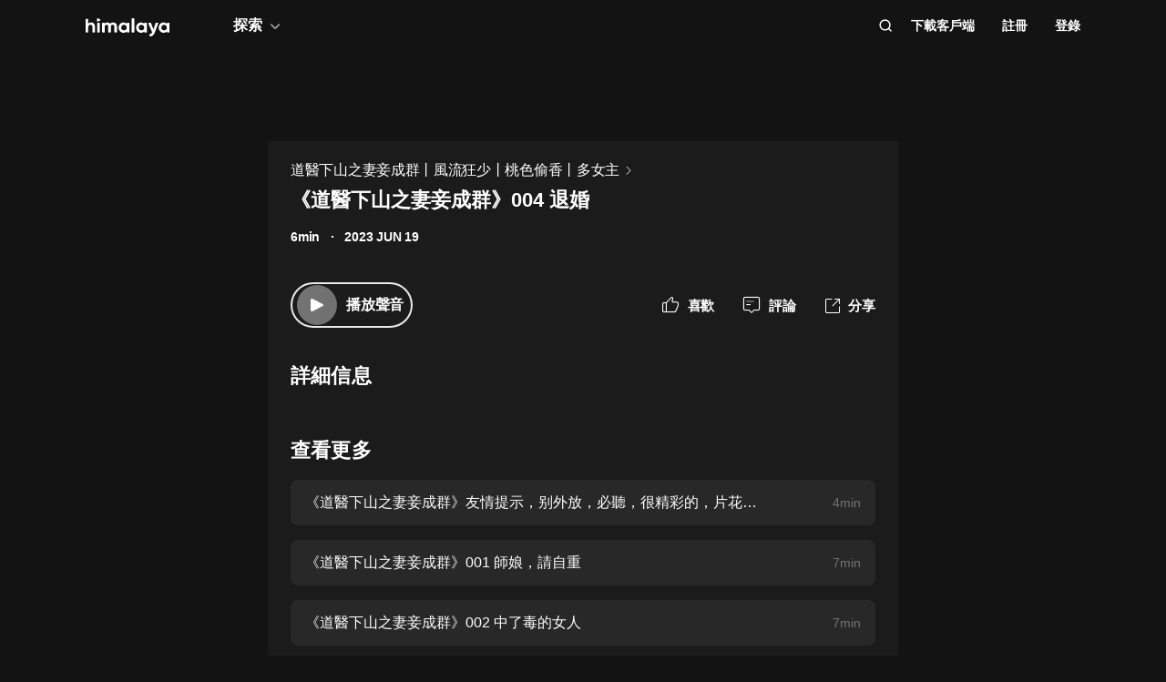

--- FILE ---
content_type: text/html; charset=utf-8
request_url: https://www.himalaya.com/episode/004-201472164
body_size: 20810
content:
<!DOCTYPE html><html lang="zh"><head><meta charSet="utf-8"/><meta content="webkit" name="renderer"/><meta http-equiv="x-dns-prefetch-control" content="on"/><meta http-equiv="X-UA-Compatible" content="IE=Edge,chrome=1"/><link rel="dns-prefetch" href="//s1.himalaya.com"/><link rel="dns-prefetch" href="//cdn.himalaya.com"/><link rel="dns-prefetch" href="//api.himalaya.com"/><link rel="dns-prefetch" href="//apisg.himalaya.com"/><meta name="viewport" content="width=device-width"/><meta name="google-site-verification" content="hGFuuGBh6ZfjR_q1Gsa7qmEvuIbLPpC0otRI7jztoM4"/><script>
  var vh = window.innerHeight * 0.01;
  document.documentElement.style.setProperty('--vh', vh + 'px');
</script><script>!function(){var analytics=window.analytics=window.analytics||[];if(!analytics.initialize)if(analytics.invoked)window.console&&console.error&&console.error("Segment snippet included twice.");else{analytics.invoked=!0;analytics.methods=["trackSubmit","trackClick","trackLink","trackForm","pageview","identify","reset","group","track","ready","alias","debug","page","once","off","on","addSourceMiddleware","addIntegrationMiddleware","setAnonymousId","addDestinationMiddleware"];analytics.factory=function(e){return function(){var t=Array.prototype.slice.call(arguments);t.unshift(e);analytics.push(t);return analytics}};for(var e=0;e<analytics.methods.length;e++){var key=analytics.methods[e];analytics[key]=analytics.factory(key)}
analytics.load=function(key,e){var t=document.createElement("script");t.type="text/javascript";t.async=!0;t.src="https://cdn.segment.com/analytics.js/v1/" + key + "/analytics.min.js";var n=document.getElementsByTagName("script")[0];n.parentNode.insertBefore(t,n);analytics._loadOptions=e};analytics._writeKey="QBvpT8UXPJk5NU20aYUEDunBSMQJlaIe";analytics.SNIPPET_VERSION="4.13.2";
analytics.load("QBvpT8UXPJk5NU20aYUEDunBSMQJlaIe");
}}();</script><script async="" src="https://www.googletagmanager.com/gtag/js?id=UA-119165824-3"></script><script>
  window.dataLayer = window.dataLayer || [];
  function gtag(){dataLayer.push(arguments);}
  gtag('js', new Date());

  gtag('config', 'UA-119165824-3');</script><script>window.fbAsyncInit = function()
{window.FB.init({
  appId: '380898640180831',
  autoLogAppEvents: true,
  xfbml: true,
  version: 'v12.0'
})}</script><script async="" defer="" crossorigin="anonymous" src="https://connect.facebook.net/en_US/sdk.js"></script><script defer="" src="https://res.wx.qq.com/connect/zh_CN/htmledition/js/wxLogin.js"></script><title>《道醫下山之妻妾成群》004 退婚 -【有聲書】道醫下山之妻妾成群丨風流狂少丨桃色偷香丨多女主 | Himalaya有聲</title><meta property="fb:app_id" content="797171033818211"/><meta property="og:url" content="https://www.himalaya.com/episode/004-201472164"/><meta property="og:title" content="《道醫下山之妻妾成群》004 退婚 -【有聲書】道醫下山之妻妾成群丨風流狂少丨桃色偷香丨多女主 | Himalaya有聲"/><meta property="og:description" content="《道醫下山之妻妾成群》004 退婚 免費收聽。有聲書道醫下山之妻妾成群丨風流狂少丨桃色偷香丨多女主全集免費收聽。"/><meta property="og:image" content="http://imagev2.xmcdn.com/storages/77a0-audiofreehighqps/89/0B/GMCoOSIIYLPYAA1KUQIqD3ad.jpg!op_type=3&amp;columns=640&amp;rows=640"/><meta property="og:image:width" content="290"/><meta property="og:image:height" content="290"/><meta property="og:type" content="music.song"/><meta name="twitter:title" content="《道醫下山之妻妾成群》004 退婚 -【有聲書】道醫下山之妻妾成群丨風流狂少丨桃色偷香丨多女主 | Himalaya有聲"/><meta name="twitter:description" content="《道醫下山之妻妾成群》004 退婚 免費收聽。有聲書道醫下山之妻妾成群丨風流狂少丨桃色偷香丨多女主全集免費收聽。"/><meta name="twitter:image" content="http://imagev2.xmcdn.com/storages/77a0-audiofreehighqps/89/0B/GMCoOSIIYLPYAA1KUQIqD3ad.jpg!op_type=3&amp;columns=640&amp;rows=640"/><meta name="description" content="《道醫下山之妻妾成群》004 退婚 免費收聽。有聲書道醫下山之妻妾成群丨風流狂少丨桃色偷香丨多女主全集免費收聽。"/><meta name="keywords" content="道醫下山之妻妾成群丨風流狂少丨桃色偷香丨多女主,有聲書,有聲小說,聽書,有聲讀物,免費收聽,himalaya,喜馬拉雅國際版"/><link rel="search" type="application/opensearchdescription+xml" href="/openSearch.xml" title="himalaya"/><link rel="canonical" href="https://www.himalaya.com/episode/004-201472164"/><script type="application/ld+json">{"@context":"https://schema.org","@graph":[{"@type":"WebSite","@id":"https://www.himalaya.com/tw#website","url":"https://www.himalaya.com/tw","name":"Himalaya有聲","description":"Himalaya作為優質有聲平台，提供使用者100,000+全球暢銷有聲書、有聲小說、世界名校英文課、業界專家課程等內容，讓你的生活更豐富。","inLanguage":"zh","publisher":{"@id":"https://www.himalaya.com/tw#organization"}},{"@type":"Organization","@id":"https://www.himalaya.com/tw#organization","name":"Himalaya有聲","url":"https://www.himalaya.com/tw","logo":"https://cdn.himalaya.com/5d687b70ccd34c1993e8300d815420e4.png?auth_key=4102416000-1234-0-40b6a1efa69496be639ce4668226e685","sameAs":["https://www.facebook.com/himalayalearning","https://twitter.com/himalaya_app"]}]}</script><meta name="next-head-count" content="34"/><link rel="preload" href="https://s1.himalaya.com/hmly-static/hmly-next-static/2.53.4/yx_public/_next/static/css/0984324805d135196975.css" as="style"/><link rel="stylesheet" href="https://s1.himalaya.com/hmly-static/hmly-next-static/2.53.4/yx_public/_next/static/css/0984324805d135196975.css" data-n-g=""/><link rel="preload" href="https://s1.himalaya.com/hmly-static/hmly-next-static/2.53.4/yx_public/_next/static/css/86e687fd3ffe02dec053.css" as="style"/><link rel="stylesheet" href="https://s1.himalaya.com/hmly-static/hmly-next-static/2.53.4/yx_public/_next/static/css/86e687fd3ffe02dec053.css" data-n-p=""/><link rel="preload" href="https://s1.himalaya.com/hmly-static/hmly-next-static/2.53.4/yx_public/_next/static/css/b4a6a3c35de2313260c7.css" as="style"/><link rel="stylesheet" href="https://s1.himalaya.com/hmly-static/hmly-next-static/2.53.4/yx_public/_next/static/css/b4a6a3c35de2313260c7.css" data-n-p=""/><noscript data-n-css=""></noscript><link rel="preload" href="https://s1.himalaya.com/hmly-static/hmly-next-static/2.53.4/yx_public/_next/static/chunks/main-cc15fd147b7fbea7cfe5.js" as="script"/><link rel="preload" href="https://s1.himalaya.com/hmly-static/hmly-next-static/2.53.4/yx_public/_next/static/chunks/webpack-4baece80eb702b4d69f3.js" as="script"/><link rel="preload" href="https://s1.himalaya.com/hmly-static/hmly-next-static/2.53.4/yx_public/_next/static/chunks/framework.0389e7e7bd92e015fd9c.js" as="script"/><link rel="preload" href="https://s1.himalaya.com/hmly-static/hmly-next-static/2.53.4/yx_public/_next/static/chunks/e82996df.9b450105b82cdf7e2ea2.js" as="script"/><link rel="preload" href="https://s1.himalaya.com/hmly-static/hmly-next-static/2.53.4/yx_public/_next/static/chunks/md5.73ad5b6a33fb5aedbfbf.js" as="script"/><link rel="preload" href="https://s1.himalaya.com/hmly-static/hmly-next-static/2.53.4/yx_public/_next/static/chunks/commons.d8fd0f4e9702fe60611c.js" as="script"/><link rel="preload" href="https://s1.himalaya.com/hmly-static/hmly-next-static/2.53.4/yx_public/_next/static/chunks/pages/_app-030fbc984fb582d9d925.js" as="script"/><link rel="preload" href="https://s1.himalaya.com/hmly-static/hmly-next-static/2.53.4/yx_public/_next/static/chunks/67800420a5138fcf739e8d69e50d1e57f892a4f0.d912e1fe289e3d02c867.js" as="script"/><link rel="preload" href="https://s1.himalaya.com/hmly-static/hmly-next-static/2.53.4/yx_public/_next/static/chunks/9ff72a95d82c32a7a659bb78fb6aab83bfa1f3e5.a0642c2d82d9c82d3d91.js" as="script"/><link rel="preload" href="https://s1.himalaya.com/hmly-static/hmly-next-static/2.53.4/yx_public/_next/static/chunks/eee9b9f5ddb4726bd49f5cecf04658f54f8abf94.b6897a826315ba16f098.js" as="script"/><link rel="preload" href="https://s1.himalaya.com/hmly-static/hmly-next-static/2.53.4/yx_public/_next/static/chunks/eee9b9f5ddb4726bd49f5cecf04658f54f8abf94_CSS.dd32408e2471bd10af40.js" as="script"/><link rel="preload" href="https://s1.himalaya.com/hmly-static/hmly-next-static/2.53.4/yx_public/_next/static/chunks/pages/episode/%5BepisodeName%5D-be2758766ebbf99a18f5.js" as="script"/></head><body><div id="__next"><script>
!(function(c,b,d,a){c[a]||(c[a]={});c[a].config={pid:"d26nqmnh5l@62d3d3a1af9336f",appType:"web",imgUrl:"https://retcode-us-west-1.arms.aliyuncs.com/r.png?",
sendResource:true,enableLinkTrace:true,behavior:true,useFmp:true,environment:'prod',release:"2.53.4",urlHelper: function name(page) {
const pageName = window.location.pathname;const reg = /\/([a-z\-_]+)/g;const matchArray = reg.exec(pageName);return matchArray[0] ? matchArray[0] +  '/**' : page;
},};with(b)with(body)with(insertBefore(createElement("script"),firstChild))setAttribute("crossorigin","",src=d)
})(window,document,"https://retcode.alicdn.com/retcode/bl.js","__bl");</script><div class="header-box"><div class="View_anchor__3grsi"></div><div class="View_headerContainer__2NSNb View_notTransparent__1Olon"><header class="View_header__3cC2o"><div class="View_logoContainer__2J2mr"><a class="View_href__1JI3o" aria-label="visit himalaya" title="himalaya" href="/tw"><div class="cat-iconsvg View_logo__2ykDD"><svg width="92" height="20" viewBox="0 0 92 20" fill="none" xmlns="http://www.w3.org/2000/svg"><path fill-rule="evenodd" clip-rule="evenodd" d="M52.7255 0H51.2202C50.8534 0 50.556 0.291062 50.556 0.650017V15.0441C50.556 15.4032 50.8534 15.6942 51.2202 15.6942H52.7255C53.0922 15.6942 53.3896 15.4032 53.3896 15.0441V0.650017C53.3896 0.291062 53.0922 0 52.7255 0ZM10.2575 9.09392V15.0441C10.2575 15.4031 9.96014 15.6942 9.59332 15.6942H8.08815C7.72133 15.6942 7.42396 15.4031 7.42396 15.0441V9.43802C7.42396 7.97619 6.52365 7.2237 5.24938 7.2237C3.86568 7.2237 2.83355 8.01933 2.83355 9.88954V15.0441C2.83355 15.4031 2.53618 15.6942 2.16936 15.6942H0.664191C0.297373 15.6942 0 15.4031 0 15.0441V1.29504C0 0.936011 0.297373 0.644949 0.664191 0.644949H2.16936C2.53618 0.644949 2.83355 0.936011 2.83355 1.29504V6.14864C3.49252 5.18116 4.63449 4.64367 6.10642 4.64367C8.4345 4.64367 10.2575 6.23461 10.2575 9.09392ZM13.3362 4.945H14.8415C15.2083 4.945 15.5056 5.23607 15.5056 5.5951V15.0442C15.5056 15.4031 15.2083 15.6942 14.8415 15.6942H13.3362C12.9694 15.6942 12.6721 15.4031 12.6721 15.0442V5.5951C12.6721 5.23607 12.9694 4.945 13.3362 4.945ZM34.3944 15.0441V9.07278C34.3944 6.38525 32.7474 4.64367 30.2434 4.64367C28.7494 4.64367 27.6515 5.2243 26.9705 6.19186C26.3556 5.20269 25.3451 4.64367 23.9834 4.64367C22.5777 4.64367 21.545 5.18116 20.9301 6.08436V5.59512C20.9301 5.23601 20.6329 4.94503 20.266 4.94503H18.7608C18.394 4.94503 18.0966 5.23601 18.0966 5.59512V15.0441C18.0966 15.4031 18.394 15.6942 18.7608 15.6942H20.266C20.6329 15.6942 20.9301 15.4031 20.9301 15.0441V9.65302C20.9301 8.04047 21.7868 7.2237 22.9949 7.2237C24.181 7.2237 24.84 7.99772 24.84 9.26616V15.0441C24.84 15.4031 25.1374 15.6942 25.5042 15.6942H27.0089C27.3758 15.6942 27.6731 15.4031 27.6731 15.0441V9.65302C27.6731 8.04047 28.464 7.2237 29.7162 7.2237C30.9023 7.2237 31.5609 7.99772 31.5609 9.26616V15.0441C31.5609 15.4031 31.8583 15.6942 32.2251 15.6942H33.7303C34.0971 15.6942 34.3944 15.4031 34.3944 15.0441ZM45.1549 10.3196C45.1549 8.51365 43.8589 7.28796 42.1017 7.28796C40.3664 7.28796 39.0704 8.51365 39.0704 10.3196C39.0704 12.1255 40.3664 13.3508 42.1017 13.3508C43.8589 13.3508 45.1549 12.1255 45.1549 10.3196ZM47.9884 5.5951V15.0442C47.9884 15.4031 47.691 15.6942 47.3242 15.6942H45.8191C45.4522 15.6942 45.1549 15.4031 45.1549 15.0442V14.4257C44.364 15.3933 43.1779 15.9951 41.5746 15.9951C38.6532 15.9951 36.2369 13.523 36.2369 10.3196C36.2369 7.11618 38.6532 4.64365 41.5746 4.64365C43.1779 4.64365 44.364 5.24597 45.1549 6.21345V5.5951C45.1549 5.23607 45.4522 4.945 45.8191 4.945H47.3242C47.691 4.945 47.9884 5.23607 47.9884 5.5951ZM64.3273 10.3196C64.3273 8.51365 63.0314 7.28796 61.2741 7.28796C59.5389 7.28796 58.2429 8.51365 58.2429 10.3196C58.2429 12.1255 59.5389 13.3508 61.2741 13.3508C63.0314 13.3508 64.3273 12.1255 64.3273 10.3196ZM67.1609 5.5951V15.0442C67.1609 15.4031 66.8635 15.6942 66.4967 15.6942H64.9915C64.6247 15.6942 64.3273 15.4031 64.3273 15.0442V14.4257C63.5364 15.3933 62.3503 15.9951 60.747 15.9951C57.8257 15.9951 55.4094 13.523 55.4094 10.3196C55.4094 7.11618 57.8257 4.64365 60.747 4.64365C62.3503 4.64365 63.5364 5.24597 64.3273 6.21345V5.5951C64.3273 5.23607 64.6247 4.945 64.9915 4.945H66.4967C66.8635 4.945 67.1609 5.23607 67.1609 5.5951ZM79.5959 5.81748C79.7536 5.39346 79.4327 4.945 78.9718 4.945H77.3692C77.0827 4.945 76.8285 5.12487 76.7386 5.3911L74.4508 12.1683L71.7599 5.36054C71.6609 5.1101 71.4148 4.945 71.1404 4.945H69.5009C69.0253 4.945 68.7039 5.41994 68.8894 5.84868L73.0014 15.3502C72.5473 16.5911 71.8976 17.2417 70.7293 17.3844C70.3881 17.4261 70.1237 17.6948 70.1237 18.0313V19.3464C70.1237 19.7154 70.4395 20.0147 70.8162 19.9994C73.2261 19.9013 74.8776 18.5266 75.9227 15.6942L79.5959 5.81748ZM89.1665 10.3196C89.1665 8.51365 87.8705 7.28796 86.1132 7.28796C84.378 7.28796 83.0821 8.51365 83.0821 10.3196C83.0821 12.1255 84.378 13.3508 86.1132 13.3508C87.8705 13.3508 89.1665 12.1255 89.1665 10.3196ZM92 5.5951V15.0442C92 15.4031 91.7026 15.6942 91.3358 15.6942H89.8306C89.4638 15.6942 89.1665 15.4031 89.1665 15.0442V14.4257C88.3756 15.3933 87.1895 15.9951 85.5862 15.9951C82.6648 15.9951 80.2485 13.523 80.2485 10.3196C80.2485 7.11618 82.6648 4.64365 85.5862 4.64365C87.1895 4.64365 88.3756 5.24597 89.1665 6.21345V5.5951C89.1665 5.23607 89.4638 4.945 89.8306 4.945H91.3358C91.7026 4.945 92 5.23607 92 5.5951ZM12.4066 3.15632V0.629178C12.4066 0.167046 12.9035 -0.133602 13.3259 0.0730641L15.9078 1.33664C16.376 1.56578 16.376 2.21972 15.9078 2.44879L13.3259 3.71244C12.9035 3.9191 12.4066 3.61853 12.4066 3.15632Z" fill="white"></path></svg></div></a></div><div class="View_nav__5_OUS"><div class="View_navItem__1EWzp View_explore__Cvrcw"><div class="explore_explore__3NRiO"><p class="explore_text__1S1ar">探索</p><div class="explore_explorePopUp__1vI-r explore_fadeOut__2muHW"><div class="hmly-flex-c hmly-w100"><div class="cat-loading cat-loading-circle" style="width:30px;height:30px;border-color:#fff;border-width:2px;border-bottom-color:transparent"></div></div></div></div></div><div class="View_navRight__2l12d"><i class="cat-icon cat-icon-search View_searchIcon__3rXVY"></i><a class="View_navItem__1EWzp View_cursor__27upX" href="/download">下載客戶端</a><div class="View_navItem__1EWzp View_avatar__8KZ-M"><div class="View_hmlyAvatar__3HDxw"><ul class="View_user__3l3AB"><li class="View_item__ne91Q View_register__3k0XF"><a class="View_link1__1PTwL">註冊</a></li><li class="View_item__ne91Q"><a class="View_link1__1PTwL" href="/login">登錄</a></li></ul></div></div></div></div></header></div></div><div class="hmly-dark View_mainPC__3m6XW"><div class="View_episodes__wYdAT"><div class="View_container__Dr0zH"><a class="View_albumLinkW__1l4m5" href="/courses/4100236"><span class="View_albumLink__2qFk8">道醫下山之妻妾成群丨風流狂少丨桃色偷香丨多女主</span><i class="cat-icon cat-icon-right View_right__m9Kfs"></i></a><p class="View_episodeLink__2e0tG">《道醫下山之妻妾成群》004 退婚</p><div class="View_time__mOOOe"><span>6min</span><span class="View_createTime__KbaQu">2023 JUN 19</span></div><div class="View_controlBox__3bxP9"><div class="View_ctrlL__3MEAH"><button class="player-btn_playBtn__1cHt7 View_playBtn__3H0Ze"><div class="player-btn_iconWrapper__D7KcS"><span class="player-btn_iconPlay__2J14D"></span></div></button><span class="View_playEpisode__29ant">播放聲音</span></div><div class="View_ctrlR__2V5eR"><div class="View_ctrlItem__3uy6r"><i class="cat-icon cat-icon-like View_itemIcon__1tWpr"></i><span class="View_itemText__3ncWn">喜歡</span></div><div class="View_ctrlItem__3uy6r"><i class="cat-icon cat-icon-comment View_itemIcon__1tWpr"></i><span class="View_itemText__3ncWn">評論</span></div><div class="View_ctrlItem__3uy6r"><i class="cat-icon cat-icon-share View_itemIcon__1tWpr View_shareIcon__dGHPW"></i><span class="View_itemText__3ncWn">分享</span></div></div></div><h4 class="View_dTitle__3sw0L">詳細信息</h4><div class="View_dContent__1McuZ"></div><div><h4 class="View_seeMore__2jt2U">查看更多</h4><div><a class="View_item__3jtJY" href="/episode/201472160"><p class="View_title__3hIcn" title="《道醫下山之妻妾成群》友情提示，别外放，必聽，很精彩的，片花…">《道醫下山之妻妾成群》友情提示，别外放，必聽，很精彩的，片花…</p><span class="View_duration__3dr8Y">4min</span></a><a class="View_item__3jtJY" href="/episode/001-201472161"><p class="View_title__3hIcn" title="《道醫下山之妻妾成群》001 師娘，請自重">《道醫下山之妻妾成群》001 師娘，請自重</p><span class="View_duration__3dr8Y">7min</span></a><a class="View_item__3jtJY" href="/episode/002-201472162"><p class="View_title__3hIcn" title="《道醫下山之妻妾成群》002 中了毒的女人">《道醫下山之妻妾成群》002 中了毒的女人</p><span class="View_duration__3dr8Y">7min</span></a><a class="View_item__3jtJY" href="/episode/003-201472163"><p class="View_title__3hIcn" title="《道醫下山之妻妾城春》003 請叫我雷鋒">《道醫下山之妻妾城春》003 請叫我雷鋒</p><span class="View_duration__3dr8Y">7min</span></a><a class="View_item__3jtJY" href="/episode/004-201472164"><p class="View_title__3hIcn" title="《道醫下山之妻妾成群》004 退婚">《道醫下山之妻妾成群》004 退婚</p><span class="View_duration__3dr8Y">6min</span></a><a class="View_item__3jtJY" href="/episode/005-201472165"><p class="View_title__3hIcn" title="《道醫下山之妻妾成群》005 貴客">《道醫下山之妻妾成群》005 貴客</p><span class="View_duration__3dr8Y">6min</span></a><a class="View_item__3jtJY" href="/episode/006-1-201472166"><p class="View_title__3hIcn" title="《道醫下山之妻妾成群》006 婚没退成，還要住在一起(1)">《道醫下山之妻妾成群》006 婚没退成，還要住在一起(1)</p><span class="View_duration__3dr8Y">6min</span></a><a class="View_item__3jtJY" href="/episode/007-2-201472167"><p class="View_title__3hIcn" title="《道醫下山之妻妾成群》007 婚没退成，還要住在一起(2)">《道醫下山之妻妾成群》007 婚没退成，還要住在一起(2)</p><span class="View_duration__3dr8Y">6min</span></a></div></div></div></div></div><footer class="View_hmlyFooter__3S-el"><div class="View_container__2xRsY"><div class="View_top__3i320"><div class="View_left__2qZKf"><a class="View_logo__2CNVC" aria-label="visit himalaya" href="/"><div class="cat-iconsvg View_logo__2CNVC"><svg width="92" height="20" viewBox="0 0 92 20" fill="none" xmlns="http://www.w3.org/2000/svg"><path fill-rule="evenodd" clip-rule="evenodd" d="M52.7255 0H51.2202C50.8534 0 50.556 0.291062 50.556 0.650017V15.0441C50.556 15.4032 50.8534 15.6942 51.2202 15.6942H52.7255C53.0922 15.6942 53.3896 15.4032 53.3896 15.0441V0.650017C53.3896 0.291062 53.0922 0 52.7255 0ZM10.2575 9.09392V15.0441C10.2575 15.4031 9.96014 15.6942 9.59332 15.6942H8.08815C7.72133 15.6942 7.42396 15.4031 7.42396 15.0441V9.43802C7.42396 7.97619 6.52365 7.2237 5.24938 7.2237C3.86568 7.2237 2.83355 8.01933 2.83355 9.88954V15.0441C2.83355 15.4031 2.53618 15.6942 2.16936 15.6942H0.664191C0.297373 15.6942 0 15.4031 0 15.0441V1.29504C0 0.936011 0.297373 0.644949 0.664191 0.644949H2.16936C2.53618 0.644949 2.83355 0.936011 2.83355 1.29504V6.14864C3.49252 5.18116 4.63449 4.64367 6.10642 4.64367C8.4345 4.64367 10.2575 6.23461 10.2575 9.09392ZM13.3362 4.945H14.8415C15.2083 4.945 15.5056 5.23607 15.5056 5.5951V15.0442C15.5056 15.4031 15.2083 15.6942 14.8415 15.6942H13.3362C12.9694 15.6942 12.6721 15.4031 12.6721 15.0442V5.5951C12.6721 5.23607 12.9694 4.945 13.3362 4.945ZM34.3944 15.0441V9.07278C34.3944 6.38525 32.7474 4.64367 30.2434 4.64367C28.7494 4.64367 27.6515 5.2243 26.9705 6.19186C26.3556 5.20269 25.3451 4.64367 23.9834 4.64367C22.5777 4.64367 21.545 5.18116 20.9301 6.08436V5.59512C20.9301 5.23601 20.6329 4.94503 20.266 4.94503H18.7608C18.394 4.94503 18.0966 5.23601 18.0966 5.59512V15.0441C18.0966 15.4031 18.394 15.6942 18.7608 15.6942H20.266C20.6329 15.6942 20.9301 15.4031 20.9301 15.0441V9.65302C20.9301 8.04047 21.7868 7.2237 22.9949 7.2237C24.181 7.2237 24.84 7.99772 24.84 9.26616V15.0441C24.84 15.4031 25.1374 15.6942 25.5042 15.6942H27.0089C27.3758 15.6942 27.6731 15.4031 27.6731 15.0441V9.65302C27.6731 8.04047 28.464 7.2237 29.7162 7.2237C30.9023 7.2237 31.5609 7.99772 31.5609 9.26616V15.0441C31.5609 15.4031 31.8583 15.6942 32.2251 15.6942H33.7303C34.0971 15.6942 34.3944 15.4031 34.3944 15.0441ZM45.1549 10.3196C45.1549 8.51365 43.8589 7.28796 42.1017 7.28796C40.3664 7.28796 39.0704 8.51365 39.0704 10.3196C39.0704 12.1255 40.3664 13.3508 42.1017 13.3508C43.8589 13.3508 45.1549 12.1255 45.1549 10.3196ZM47.9884 5.5951V15.0442C47.9884 15.4031 47.691 15.6942 47.3242 15.6942H45.8191C45.4522 15.6942 45.1549 15.4031 45.1549 15.0442V14.4257C44.364 15.3933 43.1779 15.9951 41.5746 15.9951C38.6532 15.9951 36.2369 13.523 36.2369 10.3196C36.2369 7.11618 38.6532 4.64365 41.5746 4.64365C43.1779 4.64365 44.364 5.24597 45.1549 6.21345V5.5951C45.1549 5.23607 45.4522 4.945 45.8191 4.945H47.3242C47.691 4.945 47.9884 5.23607 47.9884 5.5951ZM64.3273 10.3196C64.3273 8.51365 63.0314 7.28796 61.2741 7.28796C59.5389 7.28796 58.2429 8.51365 58.2429 10.3196C58.2429 12.1255 59.5389 13.3508 61.2741 13.3508C63.0314 13.3508 64.3273 12.1255 64.3273 10.3196ZM67.1609 5.5951V15.0442C67.1609 15.4031 66.8635 15.6942 66.4967 15.6942H64.9915C64.6247 15.6942 64.3273 15.4031 64.3273 15.0442V14.4257C63.5364 15.3933 62.3503 15.9951 60.747 15.9951C57.8257 15.9951 55.4094 13.523 55.4094 10.3196C55.4094 7.11618 57.8257 4.64365 60.747 4.64365C62.3503 4.64365 63.5364 5.24597 64.3273 6.21345V5.5951C64.3273 5.23607 64.6247 4.945 64.9915 4.945H66.4967C66.8635 4.945 67.1609 5.23607 67.1609 5.5951ZM79.5959 5.81748C79.7536 5.39346 79.4327 4.945 78.9718 4.945H77.3692C77.0827 4.945 76.8285 5.12487 76.7386 5.3911L74.4508 12.1683L71.7599 5.36054C71.6609 5.1101 71.4148 4.945 71.1404 4.945H69.5009C69.0253 4.945 68.7039 5.41994 68.8894 5.84868L73.0014 15.3502C72.5473 16.5911 71.8976 17.2417 70.7293 17.3844C70.3881 17.4261 70.1237 17.6948 70.1237 18.0313V19.3464C70.1237 19.7154 70.4395 20.0147 70.8162 19.9994C73.2261 19.9013 74.8776 18.5266 75.9227 15.6942L79.5959 5.81748ZM89.1665 10.3196C89.1665 8.51365 87.8705 7.28796 86.1132 7.28796C84.378 7.28796 83.0821 8.51365 83.0821 10.3196C83.0821 12.1255 84.378 13.3508 86.1132 13.3508C87.8705 13.3508 89.1665 12.1255 89.1665 10.3196ZM92 5.5951V15.0442C92 15.4031 91.7026 15.6942 91.3358 15.6942H89.8306C89.4638 15.6942 89.1665 15.4031 89.1665 15.0442V14.4257C88.3756 15.3933 87.1895 15.9951 85.5862 15.9951C82.6648 15.9951 80.2485 13.523 80.2485 10.3196C80.2485 7.11618 82.6648 4.64365 85.5862 4.64365C87.1895 4.64365 88.3756 5.24597 89.1665 6.21345V5.5951C89.1665 5.23607 89.4638 4.945 89.8306 4.945H91.3358C91.7026 4.945 92 5.23607 92 5.5951ZM12.4066 3.15632V0.629178C12.4066 0.167046 12.9035 -0.133602 13.3259 0.0730641L15.9078 1.33664C16.376 1.56578 16.376 2.21972 15.9078 2.44879L13.3259 3.71244C12.9035 3.9191 12.4066 3.61853 12.4066 3.15632Z" fill="white"></path></svg></div></a><div class="View_langContainer__v6Vjh"><div class="lang_countrySelect__1aRqP"><div><div class="country-drop_selectInfo__2b37v">選擇您的地區</div><div class="country-drop_countryName__2VIUv">United States</div></div></div></div><a class="social_link__2_frQ" href="https://www.facebook.com/himalayalearning" target="_blank" rel="noreferrer"><div class="cat-lazy cat-lazy-img social_logo__36dCD"><div class="cat-lazy-img-container pdr_1"><div class="cat-lazy-img-box" style="background-color:#282828"><img src="[data-uri]" alt="facebook" class="rectangle"/></div></div></div></a><a class="social_link__2_frQ" href="https://twitter.com/himalaya_app" target="_blank" rel="noreferrer"><div class="cat-lazy cat-lazy-img social_logo__36dCD"><div class="cat-lazy-img-container pdr_1"><div class="cat-lazy-img-box" style="background-color:#282828"><img src="[data-uri]" alt="twitter" class="rectangle"/></div></div></div></a></div><div><div class="website_webSiteLink__1DcFC"><div class="website_company__1bCoW"><span class="website_companyTitle__2lvjE">公司信息</span><div class="website_link___GLT6"><a href="/about">關於我們</a></div><div class="website_link___GLT6"></div><div class="website_link___GLT6"></div><div class="website_link___GLT6"><a class="contact-us" href="mailto:support@himalaya.com" title="聯繫我們" target="_blank" rel="noreferrer">聯繫我們</a></div></div><div class="website_communities__El4n9"><span class="website_communitiesTitle__1EHqm">社區</span><div class="website_link___GLT6"><a href="https://medium.com/@himalaya" target="_blank" rel="noreferrer">媒體</a></div><div class="website_link___GLT6"><a target="_blank" rel="noreferrer" href="/redeem">兌換權益</a></div></div></div><div class="download_downloadApp__WGIYY" id="download"><p class="download_title__1ZYqe">下載客戶端</p><div class="download-icon"><div class="download_androidBox__22txT"><a class="View_android__316IO" target="_blank" href=""><div class="cat-lazy cat-lazy-img fit"><div class="cat-lazy-img-container" style="padding-bottom:32.59%"><div class="cat-lazy-img-box" style="background-color:#282828"><img src="[data-uri]" alt="google play" class="rectangle"/></div></div></div></a></div><div class="download_appleBox__2H322"><a class="View_apple__3XEyu" target="_blank" href=""><div class="cat-lazy cat-lazy-img fit"><div class="cat-lazy-img-container" style="padding-bottom:32.59%"><div class="cat-lazy-img-box" style="background-color:#282828"><img src="[data-uri]" alt="app store" class="rectangle"/></div></div></div></a></div></div></div></div></div><div class="View_bottom__31bxO"><p>© 2026 Himalaya Media, Inc. 保留所有權利。</p><div><a class="basic_link__234b8" href="/privacy">隱私政策</a><a class="basic_link__234b8" href="/term">使用條款</a><a class="basic_link__234b8" href="/faq">常見問題回答</a></div></div></div></footer></div><script id="__NEXT_DATA__" type="application/json">{"props":{"pageProps":{"episodeInfo":{"userSource":2,"downloadSize":1592364,"downloadUrl":"https://cdn.himalaya.com/ec68effc4f244540a3205b7c7a482f7b.m4a?auth_key=4102416000-1234-0-9279decba3216daaf5ce7094f9b734a6","playUrl32":"https://cdn.himalaya.com/ec68effc4f244540a3205b7c7a482f7b.m4a?auth_key=4102416000-1234-0-9279decba3216daaf5ce7094f9b734a6","isAuthorized":true,"activityId":0,"coverSmall":"http://imagev2.xmcdn.com/storages/77a0-audiofreehighqps/89/0B/GMCoOSIIYLPYAA1KUQIqD3ad.jpg!op_type=3\u0026columns=640\u0026rows=640","processState":2,"playUrl64":"https://cdn.himalaya.com/ec68effc4f244540a3205b7c7a482f7b.m4a?auth_key=4102416000-1234-0-9279decba3216daaf5ce7094f9b734a6","playPathHq":"","playtimes":13,"albumId":4100236,"status":1,"categoryId":169,"coverLarge":"http://imagev2.xmcdn.com/storages/77a0-audiofreehighqps/89/0B/GMCoOSIIYLPYAA1KUQIqD3ad.jpg!op_type=3\u0026columns=640\u0026rows=640","isPaid":false,"title":"《道醫下山之妻妾成群》004 退婚","createdAt":1687175011000,"downloadAacSize":1232924,"id":201472164,"trackId":201472164,"uid":6263106,"coverMiddle":"http://imagev2.xmcdn.com/storages/77a0-audiofreehighqps/89/0B/GMCoOSIIYLPYAA1KUQIqD3ad.jpg!op_type=3\u0026columns=640\u0026rows=640","isPublic":true,"isDeleted":false,"duration":398,"downloadAacUrl":"https://cdn.himalaya.com/ec68effc4f244540a3205b7c7a482f7b.m4a?auth_key=4102416000-1234-0-9279decba3216daaf5ce7094f9b734a6","isFree":true,"playPathAacv164":"https://cdn.himalaya.com/ec68effc4f244540a3205b7c7a482f7b.m4a?auth_key=4102416000-1234-0-9279decba3216daaf5ce7094f9b734a6","playPathAacv224":"https://cdn.himalaya.com/ec68effc4f244540a3205b7c7a482f7b.m4a?auth_key=4102416000-1234-0-9279decba3216daaf5ce7094f9b734a6","thumbUpCounts":0,"visibleType":0,"comments":0,"shares":0,"likes":0,"explicit":0,"secondCategory":{"id":169,"title":"小說","seoTitle":"Fiction"},"albumTitle":"道醫下山之妻妾成群丨風流狂少丨桃色偷香丨多女主","albumProduct":{"albumId":10115180000,"retailSaleModes":[{"saleModeType":3,"price":400,"originalPrice":0,"continuousSubscribePrice":400,"continuousSubscribeCurrencyTypeName":"TWD","currencyCode":"TWD","currencySymbol":"NT$","vipItemId":10115080000,"discountDtos":[{"desc":"7天免費試用","discountType":1,"price":0,"discountPeriod":{"periodUnit":0,"numberOfPeriods":7},"isDefault":true,"promotionCode":"cn7","promotionOutCodeNo":"47494426"},{"desc":"7天免費試用","discountType":2,"price":30,"discountPeriod":{"periodUnit":0,"numberOfPeriods":1},"isDefault":true,"promotionCode":"disct30","promotionOutCodeNo":"63822344","discountRate":"0.3"},{"desc":"7天免費試用","discountType":2,"price":30,"discountPeriod":{"periodUnit":0,"numberOfPeriods":1},"isDefault":true,"promotionCode":"summers","promotionOutCodeNo":"29396561","discountRate":"0.143"}],"itemId":"1011509780000","purchaseDescription":"立即開通會員","promotionDescription":"7天免費試用","priorityId":5,"productType":47,"permissionPeriod":{"periodUnit":3,"numberOfPeriods":1},"newCurrencySymbol":"NT$"},{"saleModeType":3,"price":1830,"originalPrice":0,"continuousSubscribePrice":1830,"continuousSubscribeCurrencyTypeName":"TWD","currencyCode":"TWD","currencySymbol":"NT$","vipItemId":10115180000,"discountDtos":[{"desc":"7天免費試用","discountType":1,"price":0,"discountPeriod":{"periodUnit":0,"numberOfPeriods":7},"isDefault":true,"promotionCode":"cnannual7","promotionOutCodeNo":"17497010"}],"itemId":"1011519780000","perMonthPrice":152.5,"purchaseDescription":"立即開通會員","promotionDescription":"7天免費試用","priorityId":6,"productType":47,"permissionPeriod":{"periodUnit":4,"numberOfPeriods":1},"newCurrencySymbol":"NT$"}],"status":0,"permissionPeriodMonth":12,"permissionPeriodMonthDesc":"One Year's Member","isIapAlbum":false,"itemId":"1011519780000","productTypes":[47,42,41,48,45,44,43,46],"vipItemIds":[10010281000,10020281000,10105050000,10105051000,10105060000,10105061000,10105070000,10105071000,10105080000,10105081000,10105150000,10105151000,10105160000,10105161000,10105170000,10105171000,10105180000,10105181000,10110051000,10110150000,10110151000,10110160000,10110170000,10110171000,10115061000,10115080000,10115081000,10115161000,10115180000,10115181000,10120080000,10120151000,10120180000,10125061000,10125081000,10125161000,10125181000,10130080000,10130161000,10130180000,10135081000,10135181000,10140080000,10140180000,10145081000,10145181000,10146180000,10146181000,10150080000,10150081000,10150180000,10155181000,10156180000,10160081000,10160180000,10160181000,10170081000,10170180000,10170181000,10180081000,10180180000,10180181000,10190081000,10190180000,10190181000,10200081000,10200180000,10200181000,10210081000,10210180000,10210181000,10220081000,10220180000,10220181000,10230081000,10230180000,10230181000,10240081000,10240180000,10240181000,10250081000,10250180000,10250181000,10260081000,10260181000,10270181000,10280181000,10290181000,10300181000,10310181000,10320181000,10330181000,10340181000,10350181000,10360181000,10370181000,10380181000,10390181000,10400181000,10410181000,10420181000,10430181000,10440181000,10450181000,10460181000,10470181000,10480181000,10490181000,20010080000,20010081000,20010281000,20020080000,20020081000,20030080000,20030081000,20040080000,20040081000,20150181000,20160180000,20160181000,20170180000,20170181000,20180180000,20180181000,20190180000,20190181000,20200180000,20200181000,20210180000,20210181000,20220180000,20220181000,20230180000,20230181000,20240180000,20240181000,20250180000,20250181000,20260180000,20260181000,20270181000,20280181000,20290181000],"vipCoverUrl":"https://cdn.himalaya.com/aec00d1e0d59499f905234abd5c7add9.jpg?auth_key=4102416000-1234-0-259eab8d9b3043dba0de31cdd0f4e83e","vipTitle":"Himalaya VIP","vipAuthor":"Himalaya VIP"},"albumTagList":[{"id":20,"title":"Audio Book","template":3,"sort":0},{"id":28,"title":"Ximalaya Show","template":3,"sort":0},{"id":29,"title":"Album To Course","template":3,"sort":0},{"id":1240,"title":"小說","template":4,"sort":1}]},"episodeList":[{"userSource":2,"downloadSize":1155910,"downloadUrl":"https://cdn.himalaya.com/cf0b2217971e4550b4dcbed030a5067d.m4a?auth_key=4102416000-1234-0-ecf832e7dbdd3d4c27edaf705866e20e","playUrl32":"https://cdn.himalaya.com/cf0b2217971e4550b4dcbed030a5067d.m4a?auth_key=4102416000-1234-0-ecf832e7dbdd3d4c27edaf705866e20e","isAuthorized":true,"activityId":0,"coverSmall":"http://imagev2.xmcdn.com/storages/77a0-audiofreehighqps/89/0B/GMCoOSIIYLPYAA1KUQIqD3ad.jpg!op_type=3\u0026columns=640\u0026rows=640","processState":2,"playUrl64":"https://cdn.himalaya.com/cf0b2217971e4550b4dcbed030a5067d.m4a?auth_key=4102416000-1234-0-ecf832e7dbdd3d4c27edaf705866e20e","playPathHq":"","albumId":4100236,"status":1,"categoryId":169,"coverLarge":"http://imagev2.xmcdn.com/storages/77a0-audiofreehighqps/89/0B/GMCoOSIIYLPYAA1KUQIqD3ad.jpg!op_type=3\u0026columns=640\u0026rows=640","isPaid":false,"title":"《道醫下山之妻妾成群》友情提示，别外放，必聽，很精彩的，片花…","createdAt":1687175004000,"downloadAacSize":895710,"id":201472160,"trackId":201472160,"uid":6263106,"coverMiddle":"http://imagev2.xmcdn.com/storages/77a0-audiofreehighqps/89/0B/GMCoOSIIYLPYAA1KUQIqD3ad.jpg!op_type=3\u0026columns=640\u0026rows=640","isPublic":true,"isDeleted":false,"duration":288,"downloadAacUrl":"https://cdn.himalaya.com/cf0b2217971e4550b4dcbed030a5067d.m4a?auth_key=4102416000-1234-0-ecf832e7dbdd3d4c27edaf705866e20e","isFree":true,"playPathAacv164":"https://cdn.himalaya.com/cf0b2217971e4550b4dcbed030a5067d.m4a?auth_key=4102416000-1234-0-ecf832e7dbdd3d4c27edaf705866e20e","playPathAacv224":"https://cdn.himalaya.com/cf0b2217971e4550b4dcbed030a5067d.m4a?auth_key=4102416000-1234-0-ecf832e7dbdd3d4c27edaf705866e20e","visibleType":0,"explicit":0,"secondCategory":{"id":169,"title":"小說","seoTitle":"Fiction"},"albumTagList":[{"id":20,"title":"Audio Book","template":3,"sort":0},{"id":28,"title":"Ximalaya Show","template":3,"sort":0},{"id":29,"title":"Album To Course","template":3,"sort":0},{"id":1240,"title":"小說","template":4,"sort":1}]},{"userSource":2,"downloadSize":1692152,"downloadUrl":"https://cdn.himalaya.com/a4baa1a3d5cf4b23ac2b1cc47ec8468d.m4a?auth_key=4102416000-1234-0-362362a1d51c4a5c740fbe89c69073b4","playUrl32":"https://cdn.himalaya.com/a4baa1a3d5cf4b23ac2b1cc47ec8468d.m4a?auth_key=4102416000-1234-0-362362a1d51c4a5c740fbe89c69073b4","isAuthorized":true,"activityId":0,"coverSmall":"http://imagev2.xmcdn.com/storages/77a0-audiofreehighqps/89/0B/GMCoOSIIYLPYAA1KUQIqD3ad.jpg!op_type=3\u0026columns=640\u0026rows=640","processState":2,"playUrl64":"https://cdn.himalaya.com/a4baa1a3d5cf4b23ac2b1cc47ec8468d.m4a?auth_key=4102416000-1234-0-362362a1d51c4a5c740fbe89c69073b4","playPathHq":"","albumId":4100236,"status":1,"categoryId":169,"coverLarge":"http://imagev2.xmcdn.com/storages/77a0-audiofreehighqps/89/0B/GMCoOSIIYLPYAA1KUQIqD3ad.jpg!op_type=3\u0026columns=640\u0026rows=640","isPaid":false,"title":"《道醫下山之妻妾成群》001 師娘，請自重","createdAt":1687175006000,"downloadAacSize":1310950,"id":201472161,"trackId":201472161,"uid":6263106,"coverMiddle":"http://imagev2.xmcdn.com/storages/77a0-audiofreehighqps/89/0B/GMCoOSIIYLPYAA1KUQIqD3ad.jpg!op_type=3\u0026columns=640\u0026rows=640","isPublic":true,"isDeleted":false,"duration":422,"downloadAacUrl":"https://cdn.himalaya.com/a4baa1a3d5cf4b23ac2b1cc47ec8468d.m4a?auth_key=4102416000-1234-0-362362a1d51c4a5c740fbe89c69073b4","isFree":true,"playPathAacv164":"https://cdn.himalaya.com/a4baa1a3d5cf4b23ac2b1cc47ec8468d.m4a?auth_key=4102416000-1234-0-362362a1d51c4a5c740fbe89c69073b4","playPathAacv224":"https://cdn.himalaya.com/a4baa1a3d5cf4b23ac2b1cc47ec8468d.m4a?auth_key=4102416000-1234-0-362362a1d51c4a5c740fbe89c69073b4","visibleType":0,"explicit":0,"secondCategory":{"id":169,"title":"小說","seoTitle":"Fiction"},"albumTagList":[{"id":20,"title":"Audio Book","template":3,"sort":0},{"id":28,"title":"Ximalaya Show","template":3,"sort":0},{"id":29,"title":"Album To Course","template":3,"sort":0},{"id":1240,"title":"小說","template":4,"sort":1}]},{"userSource":2,"downloadSize":1758607,"downloadUrl":"https://cdn.himalaya.com/0298f6d5934d45e19b427647e6110bf0.m4a?auth_key=4102416000-1234-0-c245cf107124e21451860d9ea4bb8b26","playUrl32":"https://cdn.himalaya.com/0298f6d5934d45e19b427647e6110bf0.m4a?auth_key=4102416000-1234-0-c245cf107124e21451860d9ea4bb8b26","isAuthorized":true,"activityId":0,"coverSmall":"http://imagev2.xmcdn.com/storages/77a0-audiofreehighqps/89/0B/GMCoOSIIYLPYAA1KUQIqD3ad.jpg!op_type=3\u0026columns=640\u0026rows=640","processState":2,"playUrl64":"https://cdn.himalaya.com/0298f6d5934d45e19b427647e6110bf0.m4a?auth_key=4102416000-1234-0-c245cf107124e21451860d9ea4bb8b26","playPathHq":"","albumId":4100236,"status":1,"categoryId":169,"coverLarge":"http://imagev2.xmcdn.com/storages/77a0-audiofreehighqps/89/0B/GMCoOSIIYLPYAA1KUQIqD3ad.jpg!op_type=3\u0026columns=640\u0026rows=640","isPaid":false,"title":"《道醫下山之妻妾成群》002 中了毒的女人","createdAt":1687175008000,"downloadAacSize":1362325,"id":201472162,"trackId":201472162,"uid":6263106,"coverMiddle":"http://imagev2.xmcdn.com/storages/77a0-audiofreehighqps/89/0B/GMCoOSIIYLPYAA1KUQIqD3ad.jpg!op_type=3\u0026columns=640\u0026rows=640","isPublic":true,"isDeleted":false,"duration":439,"downloadAacUrl":"https://cdn.himalaya.com/0298f6d5934d45e19b427647e6110bf0.m4a?auth_key=4102416000-1234-0-c245cf107124e21451860d9ea4bb8b26","isFree":true,"playPathAacv164":"https://cdn.himalaya.com/0298f6d5934d45e19b427647e6110bf0.m4a?auth_key=4102416000-1234-0-c245cf107124e21451860d9ea4bb8b26","playPathAacv224":"https://cdn.himalaya.com/0298f6d5934d45e19b427647e6110bf0.m4a?auth_key=4102416000-1234-0-c245cf107124e21451860d9ea4bb8b26","visibleType":0,"explicit":0,"secondCategory":{"id":169,"title":"小說","seoTitle":"Fiction"},"albumTagList":[{"id":20,"title":"Audio Book","template":3,"sort":0},{"id":28,"title":"Ximalaya Show","template":3,"sort":0},{"id":29,"title":"Album To Course","template":3,"sort":0},{"id":1240,"title":"小說","template":4,"sort":1}]},{"userSource":2,"downloadSize":1834153,"downloadUrl":"https://cdn.himalaya.com/02455e85e88b4f46a389fcb4b2e840c4.m4a?auth_key=4102416000-1234-0-5bf2c36dc9533e314758d37b05df562e","playUrl32":"https://cdn.himalaya.com/02455e85e88b4f46a389fcb4b2e840c4.m4a?auth_key=4102416000-1234-0-5bf2c36dc9533e314758d37b05df562e","isAuthorized":true,"activityId":0,"coverSmall":"http://imagev2.xmcdn.com/storages/77a0-audiofreehighqps/89/0B/GMCoOSIIYLPYAA1KUQIqD3ad.jpg!op_type=3\u0026columns=640\u0026rows=640","processState":2,"playUrl64":"https://cdn.himalaya.com/02455e85e88b4f46a389fcb4b2e840c4.m4a?auth_key=4102416000-1234-0-5bf2c36dc9533e314758d37b05df562e","playPathHq":"","albumId":4100236,"status":1,"categoryId":169,"coverLarge":"http://imagev2.xmcdn.com/storages/77a0-audiofreehighqps/89/0B/GMCoOSIIYLPYAA1KUQIqD3ad.jpg!op_type=3\u0026columns=640\u0026rows=640","isPaid":false,"title":"《道醫下山之妻妾城春》003 請叫我雷鋒","createdAt":1687175009000,"downloadAacSize":1420820,"id":201472163,"trackId":201472163,"uid":6263106,"coverMiddle":"http://imagev2.xmcdn.com/storages/77a0-audiofreehighqps/89/0B/GMCoOSIIYLPYAA1KUQIqD3ad.jpg!op_type=3\u0026columns=640\u0026rows=640","isPublic":true,"isDeleted":false,"duration":458,"downloadAacUrl":"https://cdn.himalaya.com/02455e85e88b4f46a389fcb4b2e840c4.m4a?auth_key=4102416000-1234-0-5bf2c36dc9533e314758d37b05df562e","isFree":true,"playPathAacv164":"https://cdn.himalaya.com/02455e85e88b4f46a389fcb4b2e840c4.m4a?auth_key=4102416000-1234-0-5bf2c36dc9533e314758d37b05df562e","playPathAacv224":"https://cdn.himalaya.com/02455e85e88b4f46a389fcb4b2e840c4.m4a?auth_key=4102416000-1234-0-5bf2c36dc9533e314758d37b05df562e","visibleType":0,"explicit":0,"secondCategory":{"id":169,"title":"小說","seoTitle":"Fiction"},"albumTagList":[{"id":20,"title":"Audio Book","template":3,"sort":0},{"id":28,"title":"Ximalaya Show","template":3,"sort":0},{"id":29,"title":"Album To Course","template":3,"sort":0},{"id":1240,"title":"小說","template":4,"sort":1}]},{"userSource":2,"downloadSize":1592364,"downloadUrl":"https://cdn.himalaya.com/ec68effc4f244540a3205b7c7a482f7b.m4a?auth_key=4102416000-1234-0-9279decba3216daaf5ce7094f9b734a6","playUrl32":"https://cdn.himalaya.com/ec68effc4f244540a3205b7c7a482f7b.m4a?auth_key=4102416000-1234-0-9279decba3216daaf5ce7094f9b734a6","isAuthorized":true,"activityId":0,"coverSmall":"http://imagev2.xmcdn.com/storages/77a0-audiofreehighqps/89/0B/GMCoOSIIYLPYAA1KUQIqD3ad.jpg!op_type=3\u0026columns=640\u0026rows=640","processState":2,"playUrl64":"https://cdn.himalaya.com/ec68effc4f244540a3205b7c7a482f7b.m4a?auth_key=4102416000-1234-0-9279decba3216daaf5ce7094f9b734a6","playPathHq":"","albumId":4100236,"status":1,"categoryId":169,"coverLarge":"http://imagev2.xmcdn.com/storages/77a0-audiofreehighqps/89/0B/GMCoOSIIYLPYAA1KUQIqD3ad.jpg!op_type=3\u0026columns=640\u0026rows=640","isPaid":false,"title":"《道醫下山之妻妾成群》004 退婚","createdAt":1687175011000,"downloadAacSize":1232924,"id":201472164,"trackId":201472164,"uid":6263106,"coverMiddle":"http://imagev2.xmcdn.com/storages/77a0-audiofreehighqps/89/0B/GMCoOSIIYLPYAA1KUQIqD3ad.jpg!op_type=3\u0026columns=640\u0026rows=640","isPublic":true,"isDeleted":false,"duration":398,"downloadAacUrl":"https://cdn.himalaya.com/ec68effc4f244540a3205b7c7a482f7b.m4a?auth_key=4102416000-1234-0-9279decba3216daaf5ce7094f9b734a6","isFree":true,"playPathAacv164":"https://cdn.himalaya.com/ec68effc4f244540a3205b7c7a482f7b.m4a?auth_key=4102416000-1234-0-9279decba3216daaf5ce7094f9b734a6","playPathAacv224":"https://cdn.himalaya.com/ec68effc4f244540a3205b7c7a482f7b.m4a?auth_key=4102416000-1234-0-9279decba3216daaf5ce7094f9b734a6","visibleType":0,"explicit":0,"secondCategory":{"id":169,"title":"小說","seoTitle":"Fiction"},"albumTagList":[{"id":20,"title":"Audio Book","template":3,"sort":0},{"id":28,"title":"Ximalaya Show","template":3,"sort":0},{"id":29,"title":"Album To Course","template":3,"sort":0},{"id":1240,"title":"小說","template":4,"sort":1}]},{"userSource":2,"downloadSize":1582437,"downloadUrl":"https://cdn.himalaya.com/7a615bcda4954f5aa231a203c8237c77.m4a?auth_key=4102416000-1234-0-1a7e775995381b5f34e513036fa9921c","playUrl32":"https://cdn.himalaya.com/7a615bcda4954f5aa231a203c8237c77.m4a?auth_key=4102416000-1234-0-1a7e775995381b5f34e513036fa9921c","isAuthorized":true,"activityId":0,"coverSmall":"http://imagev2.xmcdn.com/storages/77a0-audiofreehighqps/89/0B/GMCoOSIIYLPYAA1KUQIqD3ad.jpg!op_type=3\u0026columns=640\u0026rows=640","processState":2,"playUrl64":"https://cdn.himalaya.com/7a615bcda4954f5aa231a203c8237c77.m4a?auth_key=4102416000-1234-0-1a7e775995381b5f34e513036fa9921c","playPathHq":"","albumId":4100236,"status":1,"categoryId":169,"coverLarge":"http://imagev2.xmcdn.com/storages/77a0-audiofreehighqps/89/0B/GMCoOSIIYLPYAA1KUQIqD3ad.jpg!op_type=3\u0026columns=640\u0026rows=640","isPaid":false,"title":"《道醫下山之妻妾成群》005 貴客","createdAt":1687175013000,"downloadAacSize":1225304,"id":201472165,"trackId":201472165,"uid":6263106,"coverMiddle":"http://imagev2.xmcdn.com/storages/77a0-audiofreehighqps/89/0B/GMCoOSIIYLPYAA1KUQIqD3ad.jpg!op_type=3\u0026columns=640\u0026rows=640","isPublic":true,"isDeleted":false,"duration":395,"downloadAacUrl":"https://cdn.himalaya.com/7a615bcda4954f5aa231a203c8237c77.m4a?auth_key=4102416000-1234-0-1a7e775995381b5f34e513036fa9921c","isFree":true,"playPathAacv164":"https://cdn.himalaya.com/7a615bcda4954f5aa231a203c8237c77.m4a?auth_key=4102416000-1234-0-1a7e775995381b5f34e513036fa9921c","playPathAacv224":"https://cdn.himalaya.com/7a615bcda4954f5aa231a203c8237c77.m4a?auth_key=4102416000-1234-0-1a7e775995381b5f34e513036fa9921c","visibleType":0,"explicit":0,"secondCategory":{"id":169,"title":"小說","seoTitle":"Fiction"},"albumTagList":[{"id":20,"title":"Audio Book","template":3,"sort":0},{"id":28,"title":"Ximalaya Show","template":3,"sort":0},{"id":29,"title":"Album To Course","template":3,"sort":0},{"id":1240,"title":"小說","template":4,"sort":1}]},{"userSource":2,"downloadSize":1440645,"downloadUrl":"https://cdn.himalaya.com/54a9921b50d143bf890d2bf83daab2f7.m4a?auth_key=4102416000-1234-0-8a80fcc7b418801c72053751b982457e","playUrl32":"https://cdn.himalaya.com/54a9921b50d143bf890d2bf83daab2f7.m4a?auth_key=4102416000-1234-0-8a80fcc7b418801c72053751b982457e","isAuthorized":true,"activityId":0,"coverSmall":"http://imagev2.xmcdn.com/storages/77a0-audiofreehighqps/89/0B/GMCoOSIIYLPYAA1KUQIqD3ad.jpg!op_type=3\u0026columns=640\u0026rows=640","processState":2,"playUrl64":"https://cdn.himalaya.com/54a9921b50d143bf890d2bf83daab2f7.m4a?auth_key=4102416000-1234-0-8a80fcc7b418801c72053751b982457e","playPathHq":"","albumId":4100236,"status":1,"categoryId":169,"coverLarge":"http://imagev2.xmcdn.com/storages/77a0-audiofreehighqps/89/0B/GMCoOSIIYLPYAA1KUQIqD3ad.jpg!op_type=3\u0026columns=640\u0026rows=640","isPaid":false,"title":"《道醫下山之妻妾成群》006 婚没退成，還要住在一起(1)","createdAt":1687175015000,"downloadAacSize":1116056,"id":201472166,"trackId":201472166,"uid":6263106,"coverMiddle":"http://imagev2.xmcdn.com/storages/77a0-audiofreehighqps/89/0B/GMCoOSIIYLPYAA1KUQIqD3ad.jpg!op_type=3\u0026columns=640\u0026rows=640","isPublic":true,"isDeleted":false,"duration":360,"downloadAacUrl":"https://cdn.himalaya.com/54a9921b50d143bf890d2bf83daab2f7.m4a?auth_key=4102416000-1234-0-8a80fcc7b418801c72053751b982457e","isFree":true,"playPathAacv164":"https://cdn.himalaya.com/54a9921b50d143bf890d2bf83daab2f7.m4a?auth_key=4102416000-1234-0-8a80fcc7b418801c72053751b982457e","playPathAacv224":"https://cdn.himalaya.com/54a9921b50d143bf890d2bf83daab2f7.m4a?auth_key=4102416000-1234-0-8a80fcc7b418801c72053751b982457e","visibleType":0,"explicit":0,"secondCategory":{"id":169,"title":"小說","seoTitle":"Fiction"},"albumTagList":[{"id":20,"title":"Audio Book","template":3,"sort":0},{"id":28,"title":"Ximalaya Show","template":3,"sort":0},{"id":29,"title":"Album To Course","template":3,"sort":0},{"id":1240,"title":"小說","template":4,"sort":1}]},{"userSource":2,"downloadSize":1470947,"downloadUrl":"https://cdn.himalaya.com/b511c67ac7e0409790ba9aac76a9e42e.m4a?auth_key=4102416000-1234-0-206b660ee579ebba3fdc2e31928e1202","playUrl32":"https://cdn.himalaya.com/b511c67ac7e0409790ba9aac76a9e42e.m4a?auth_key=4102416000-1234-0-206b660ee579ebba3fdc2e31928e1202","isAuthorized":true,"activityId":0,"coverSmall":"http://imagev2.xmcdn.com/storages/77a0-audiofreehighqps/89/0B/GMCoOSIIYLPYAA1KUQIqD3ad.jpg!op_type=3\u0026columns=640\u0026rows=640","processState":2,"playUrl64":"https://cdn.himalaya.com/b511c67ac7e0409790ba9aac76a9e42e.m4a?auth_key=4102416000-1234-0-206b660ee579ebba3fdc2e31928e1202","playPathHq":"","albumId":4100236,"status":1,"categoryId":169,"coverLarge":"http://imagev2.xmcdn.com/storages/77a0-audiofreehighqps/89/0B/GMCoOSIIYLPYAA1KUQIqD3ad.jpg!op_type=3\u0026columns=640\u0026rows=640","isPaid":false,"title":"《道醫下山之妻妾成群》007 婚没退成，還要住在一起(2)","createdAt":1687175017000,"downloadAacSize":1139733,"id":201472167,"trackId":201472167,"uid":6263106,"coverMiddle":"http://imagev2.xmcdn.com/storages/77a0-audiofreehighqps/89/0B/GMCoOSIIYLPYAA1KUQIqD3ad.jpg!op_type=3\u0026columns=640\u0026rows=640","isPublic":true,"isDeleted":false,"duration":367,"downloadAacUrl":"https://cdn.himalaya.com/b511c67ac7e0409790ba9aac76a9e42e.m4a?auth_key=4102416000-1234-0-206b660ee579ebba3fdc2e31928e1202","isFree":true,"playPathAacv164":"https://cdn.himalaya.com/b511c67ac7e0409790ba9aac76a9e42e.m4a?auth_key=4102416000-1234-0-206b660ee579ebba3fdc2e31928e1202","playPathAacv224":"https://cdn.himalaya.com/b511c67ac7e0409790ba9aac76a9e42e.m4a?auth_key=4102416000-1234-0-206b660ee579ebba3fdc2e31928e1202","visibleType":0,"explicit":0,"secondCategory":{"id":169,"title":"小說","seoTitle":"Fiction"},"albumTagList":[{"id":20,"title":"Audio Book","template":3,"sort":0},{"id":28,"title":"Ximalaya Show","template":3,"sort":0},{"id":29,"title":"Album To Course","template":3,"sort":0},{"id":1240,"title":"小說","template":4,"sort":1}]}],"albumInfo":{"id":4100236,"albumId":4100236,"categoryId":169,"title":"道醫下山之妻妾成群丨風流狂少丨桃色偷香丨多女主","coverPath":"http://imgopen.xmcdn.com/storages/77a0-audiofreehighqps/89/0B/GMCoOSIIYLPYAA1KUQIqD3ad.jpg!op_type=5\u0026upload_type=album\u0026device_type=ios\u0026name=mobile_large\u0026magick=png","coverOrigin":"http://imgopen.xmcdn.com/storages/77a0-audiofreehighqps/89/0B/GMCoOSIIYLPYAA1KUQIqD3ad.jpg!op_type=5\u0026upload_type=album\u0026device_type=ios\u0026name=mobile_large\u0026magick=png","coverSmall":"http://imgopen.xmcdn.com/storages/77a0-audiofreehighqps/89/0B/GMCoOSIIYLPYAA1KUQIqD3ad.jpg!op_type=5\u0026upload_type=album\u0026device_type=ios\u0026name=mobile_large\u0026magick=png","coverMiddle":"http://imgopen.xmcdn.com/storages/77a0-audiofreehighqps/89/0B/GMCoOSIIYLPYAA1KUQIqD3ad.jpg!op_type=5\u0026upload_type=album\u0026device_type=ios\u0026name=mobile_large\u0026magick=png","coverLarge":"http://imgopen.xmcdn.com/storages/77a0-audiofreehighqps/89/0B/GMCoOSIIYLPYAA1KUQIqD3ad.jpg!op_type=5\u0026upload_type=album\u0026device_type=ios\u0026name=mobile_large\u0026magick=png","coverWebLarge":"http://imgopen.xmcdn.com/storages/77a0-audiofreehighqps/89/0B/GMCoOSIIYLPYAA1KUQIqD3ad.jpg!op_type=5\u0026upload_type=album\u0026device_type=ios\u0026name=mobile_large\u0026magick=png","coverLargePop":"http://imgopen.xmcdn.com/storages/77a0-audiofreehighqps/89/0B/GMCoOSIIYLPYAA1KUQIqD3ad.jpg!op_type=5\u0026upload_type=album\u0026device_type=ios\u0026name=mobile_large\u0026magick=png","createdAt":1687325176000,"updatedAt":1739001370000,"uid":6263106,"nickname":"喜斕說","displayName":"喜斕說","isVerified":false,"avatarPath":"https://cdn.himalaya.com/e8db113534f4478585f51d768bc36190.png?x-oss-process=image/resize,w_86,h_86\u0026auth_key=4102416000-1234-0-3fe5f7f39d02f9a4dde92a3f35555e23","intro":"看男主林然如何遊離於多位美女之中，桃色拉滿 一紙婚書，醫武雙修的林然，莫名其妙被趕下山。 林然：“老道士，你給小爺等著！” 此番下山，目標明確，退婚！ 小爺的命運，豈容你左右。 下山后.... 啥？我未婚妻是集團總裁？ “嗯？江家不放人？” 師娘：...","country":"1,13,14,163","language":"201","shortIntro":"看男主林然如何遊離於多位美女之中，桃色拉滿 一紙婚書，醫武雙修的林然，莫名其妙...","introRich":"\u003cp style=\"font-weight:normal;font-size:16px;line-height:30px;font-family:Helvetica,Arial,sans-serif;hyphens:auto;text-align:justify\" data-flag=\"normal\"\u003e\u003cspan\u003e\u003cstrong style=\"color:#FC5832;word-break:break-all;font-family:Helvetica,Arial,sans-serif;font-weight: normal;\"\u003e看男主林然如何遊離於多位美女之中，桃色拉滿\u003c/strong\u003e\u003c/span\u003e \u003c/p\u003e\u003cp style=\"font-weight:normal;font-size:16px;line-height:30px;font-family:Helvetica, Arial, sans-serif;hyphens:auto;text-align:justify\"\u003e\u003cimg data-key=\"0\" src=\"http://imagev2.xmcdn.com/storages/a6a0-audiofreehighqps/A9/EF/GKwRIJIIYLPlACmQjAIqD3vm.jpg!op_type=4\u0026device_type=ios\u0026upload_type=attachment\u0026name=mobile_large\" alt=\"\" data-origin=\"http://imagev2.xmcdn.com/storages/a6a0-audiofreehighqps/A9/EF/GKwRIJIIYLPlACmQjAIqD3vm.jpg?op_type=0\" data-large=\"http://imagev2.xmcdn.com/storages/a6a0-audiofreehighqps/A9/EF/GKwRIJIIYLPlACmQjAIqD3vm.jpg!op_type=4\u0026device_type=ios\u0026upload_type=attachment\u0026name=mobile_large\" data-large-width=\"750\" data-large-height=\"4847\" data-preview=\"http://imagev2.xmcdn.com/storages/a6a0-audiofreehighqps/A9/EF/GKwRIJIIYLPlACmQjAIqD3vm.jpg!op_type=4\u0026device_type=ios\u0026upload_type=attachment\u0026name=mobile_large\" data-preview-width=\"140\" data-preview-height=\"904\" /\u003e\u003cbr /\u003e\u003c/p\u003e\u003cp style=\"font-weight:normal;font-size:16px;line-height:30px;font-family:Helvetica, Arial, sans-serif;hyphens:auto;text-align:justify\"\u003e\u003cspan\u003e\u003cspan\u003e一紙婚書，醫武雙修的林然，莫名其妙\u003c/span\u003e\u003cspan\u003e被趕下山。 林然：“老道士，你給小爺等著！” 此番下山，目標明確，退婚！ 小爺的命運，豈容你左右。 下山后.... 啥？我未婚妻是集團總裁？ “嗯？江家不放人？” 師娘：“糟糕，這小子退婚失敗了，看老娘把你捉回來！”\u003c/span\u003e\u003cbr /\u003e\u003c/span\u003e \u003c/p\u003e","shortIntroRich":"\u003cp style=\"font-weight:normal;font-size:16px;line-height:30px;font-family:Helvetica,Arial,sans-serif;hyphens:auto;text-align:justify\" data-flag=\"normal\"\u003e\u003cspan\u003e\u003cstrong style=\"color:#FC5832;word-break:break-all;font-family:Helvetica,Arial,sans-serif;font-weight: normal;\"\u003e看男主林然如何遊離於多位美女之中，桃色拉滿\u003c/strong\u003e\u003c/span\u003e \u003c/p\u003e\u003cp style=\"font-weight:normal;font-size:16px;line-height:30px;font-family:Helvetica, Arial, sans-serif;hyphens:auto;text-align:justify\"\u003e\u003cimg data-key=\"0\" src=\"http://imagev2.xmcdn.com/storages/a6a0-audiofreehighqps/A9/EF/GKwRIJIIYLPlACmQjAIqD3vm.jpg!op_type=4\u0026device_type=ios\u0026upload_type=attachment\u0026name=mobile_large\" alt=\"\" data-origin=\"http://imagev2.xmcdn.com/storages/a6a0-audiofreehighqps/A9/EF/GKwRIJIIYLPlACmQjAIqD3vm.jpg?op_type=0\" data-large=\"http://imagev2.xmcdn.com/storages/a6a0-audiofreehighqps/A9/EF/GKwRIJIIYLPlACmQjAIqD3vm.jpg!op_type=4\u0026device_type=ios\u0026upload_type=attachment\u0026name=mobile_large\" data-large-width=\"750\" data-large-height=\"4847\" data-preview=\"http://imagev2.xmcdn.com/storages/a6a0-audiofreehighqps/A9/EF/GKwRIJIIYLPlACmQjAIqD3vm.jpg!op_type=4\u0026device_type=ios\u0026upload_type=attachment\u0026name=mobile_large\" data-preview-width=\"140\" data-preview-height=\"904\" /\u003e\u003cbr /\u003e\u003c/p\u003e\u003cp style=\"font-weight:normal;font-size:16px;line-height:30px;font-family:Helvetica, Arial, sans-serif;hyphens:auto;text-align:justify\"\u003e\u003cspan\u003e\u003cspan\u003e一紙婚書，醫武雙修的林然，莫名其妙\u003c/span\u003e\u003cspan\u003e被趕下山。 林然：“老道士，你給小爺等著！” 此番下山，目標明確，退婚！ 小爺的命運，豈容你左右。 下山后.... 啥？我未婚妻是集團總裁？ “嗯？江家不放人？” 師娘：“糟糕，這小子退婚失敗了，看老娘把你捉回來！”\u003c/span\u003e\u003cbr /\u003e\u003c/span\u003e \u003c/p\u003e","tracks":940,"subscribeCount":7,"playTimes":3069,"detailCoverPath":"http://imgopen.xmcdn.com/storages/77a0-audiofreehighqps/89/0B/GMCoOSIIYLPYAA1KUQIqD3ad.jpg!op_type=5\u0026upload_type=album\u0026device_type=ios\u0026name=mobile_large\u0026magick=png","status":1,"digStatus":0,"isPublic":true,"isDeleted":false,"isPaid":true,"offlineType":0,"isFanSupportOn":false,"isNewEpisodeAlertOn":false,"rewardInfo":{"totalAmount":"0","bdTotalAmount":0},"isEarlyAccess":false,"albumProduct":{"albumId":10115180000,"retailSaleModes":[{"saleModeType":3,"price":400,"originalPrice":0,"continuousSubscribePrice":400,"continuousSubscribeCurrencyTypeName":"TWD","currencyCode":"TWD","currencySymbol":"NT$","vipItemId":10115080000,"discountDtos":[{"desc":"7天免費試用","discountType":1,"price":0,"discountPeriod":{"periodUnit":0,"numberOfPeriods":7},"isDefault":true,"promotionCode":"cn7","promotionOutCodeNo":"47494426"},{"desc":"7天免費試用","discountType":2,"price":30,"discountPeriod":{"periodUnit":0,"numberOfPeriods":1},"isDefault":true,"promotionCode":"disct30","promotionOutCodeNo":"63822344","discountRate":"0.3"},{"desc":"7天免費試用","discountType":2,"price":30,"discountPeriod":{"periodUnit":0,"numberOfPeriods":1},"isDefault":true,"promotionCode":"summers","promotionOutCodeNo":"29396561","discountRate":"0.143"}],"itemId":"1011509780000","purchaseDescription":"立即開通會員","promotionDescription":"7天免費試用","priorityId":5,"productType":47,"permissionPeriod":{"periodUnit":3,"numberOfPeriods":1},"newCurrencySymbol":"NT$"},{"saleModeType":3,"price":1830,"originalPrice":0,"continuousSubscribePrice":1830,"continuousSubscribeCurrencyTypeName":"TWD","currencyCode":"TWD","currencySymbol":"NT$","vipItemId":10115180000,"discountDtos":[{"desc":"7天免費試用","discountType":1,"price":0,"discountPeriod":{"periodUnit":0,"numberOfPeriods":7},"isDefault":true,"promotionCode":"cnannual7","promotionOutCodeNo":"17497010"}],"itemId":"1011519780000","perMonthPrice":152.5,"purchaseDescription":"立即開通會員","promotionDescription":"7天免費試用","priorityId":6,"productType":47,"permissionPeriod":{"periodUnit":4,"numberOfPeriods":1},"newCurrencySymbol":"NT$"}],"status":0,"permissionPeriodMonth":12,"permissionPeriodMonthDesc":"One Year's Member","isIapAlbum":false,"itemId":"1011519780000","productTypes":[47,42,41,48,45,44,43,46],"vipItemIds":[10010281000,10020281000,10105050000,10105051000,10105060000,10105061000,10105070000,10105071000,10105080000,10105081000,10105150000,10105151000,10105160000,10105161000,10105170000,10105171000,10105180000,10105181000,10110051000,10110150000,10110151000,10110160000,10110170000,10110171000,10115061000,10115080000,10115081000,10115161000,10115180000,10115181000,10120080000,10120151000,10120180000,10125061000,10125081000,10125161000,10125181000,10130080000,10130161000,10130180000,10135081000,10135181000,10140080000,10140180000,10145081000,10145181000,10146180000,10146181000,10150080000,10150081000,10150180000,10155181000,10156180000,10160081000,10160180000,10160181000,10170081000,10170180000,10170181000,10180081000,10180180000,10180181000,10190081000,10190180000,10190181000,10200081000,10200180000,10200181000,10210081000,10210180000,10210181000,10220081000,10220180000,10220181000,10230081000,10230180000,10230181000,10240081000,10240180000,10240181000,10250081000,10250180000,10250181000,10260081000,10260181000,10270181000,10280181000,10290181000,10300181000,10310181000,10320181000,10330181000,10340181000,10350181000,10360181000,10370181000,10380181000,10390181000,10400181000,10410181000,10420181000,10430181000,10440181000,10450181000,10460181000,10470181000,10480181000,10490181000,20010080000,20010081000,20010281000,20020080000,20020081000,20030080000,20030081000,20040080000,20040081000,20150181000,20160180000,20160181000,20170180000,20170181000,20180180000,20180181000,20190180000,20190181000,20200180000,20200181000,20210180000,20210181000,20220180000,20220181000,20230180000,20230181000,20240180000,20240181000,20250180000,20250181000,20260180000,20260181000,20270181000,20280181000,20290181000],"vipCoverUrl":"https://cdn.himalaya.com/aec00d1e0d59499f905234abd5c7add9.jpg?auth_key=4102416000-1234-0-259eab8d9b3043dba0de31cdd0f4e83e","vipTitle":"Himalaya VIP","vipAuthor":"Himalaya VIP"},"tagList":[{"id":20,"title":"Audio Book","template":3,"sort":0},{"id":28,"title":"Ximalaya Show","template":3,"sort":0},{"id":29,"title":"Album To Course","template":3,"sort":0},{"id":1240,"title":"小說","template":4,"sort":1}],"firstCategory":{"id":26,"title":"小說","displaySecondCategoryCount":4},"secondCategory":{"id":169,"title":"小說","seoTitle":"Fiction"},"communityFeedCount":0,"explicit":0,"recordsDesc":false},"curPage":"EpisodePage"},"ua":{"edge":false,"trident":false,"presto":false,"webKit":true,"gecko":false,"mobile":false,"ios":false,"android":false,"iPhone":false,"iPad":false,"webApp":false,"weixin":false,"weibo":false,"facebook":false,"twitter":false,"instagram":false,"qq":false,"hmlyApp":false,"viewport":false,"webview":false},"ssr":true,"initialMobxState":{"uiStore":{"popUp":{"visible":false,"payload":{"type":null,"mode":null,"emailRegisterSuccess":null,"emailLoginSuccess":null,"isSwitch":false}},"toast":{"visible":false,"payload":{"type":"default"}},"downloadModal":{"visible":false},"purchaseSelect":{"visible":false,"payload":{"albumProduct":null,"trackProduct":null}},"header":{"notificationVisible":null,"downLoadBannerVisible":null,"headerTransParent":true,"height":0},"footer":{"height":0},"explorePopUpVisible":false,"searchPopUpVisible":false},"rootStore":{"appLocale":{"messages":{"g0":"下載","g1":"限時 {value}","g10":"下載客戶端","g100":"為了您的安全，我們將發送郵件到您的郵箱，郵箱驗證成功後可綁定並作為登錄方式","g101":"綁定","g102":"解綁","g103":"暫不解綁","g104":"解除綁定後將無法使用{type} 登陸喜馬拉雅國際版，是否確定解綁？","g105":"發送郵箱驗證","g106":"設置密碼","g107":"密碼不匹配","g108":"重新發送","g109":"修改頭像","g11":"關於我們","g110":"郵件已發送","g111":"郵箱已被註冊，請使用其他郵箱","g112":"請綁定郵箱","g113":"綁定郵箱後方可進行下一步操作","g114":"個人信息","g115":"編輯頭像","g116":"調整圖片大小和位置","g119":"郵箱綁定成功，請重新登錄","g12":"聯繫我們","g120":"更新成功","g121":"圖片超過2M, 請再次上傳","g122":"解綁提醒","g123":"賬號已註冊，綁定失敗","g124":"你輸入的密碼錯誤","g125":"雲端同步，一鍵下載","g126":"{day} 天免費試聽","g127":"test demo one","g13":"常見問題回答","g130":"限時{discount}折","g131":"{count} 秒後您將去","g132":"回到喜馬拉雅國際版首頁","g14":"{count, plural, =0 {# Resource} one {# Resource} other {# Resources}}","g15":"探索","g16":"登錄","g17":"註冊","g18":"或","g19":"您的郵箱地址","g20":"密碼","g21":"忘記密碼","g22":"記住我","g225":"立即領取","g23":"帳號或密碼錯誤。","g24":"電子郵箱","g25":"使用8-20個字符，包括字母，數字和符號","g26":"請輸入有效的郵箱地址。","g27":"繼續","g28":"發現聲音","g29":"排行榜","g3":"開啟免費體驗","g30":"專輯","g31":"進入工作室","g32":"退出登錄","g33":"提交","g34":"選擇您的分類","g35":"分類","g36":"熱門排行榜","g37":"返回","g38":"只差一步\n立刻解鎖百本好書","g39":"暢享與你的職場、生活和家庭相關的5000+暢銷有聲書和1000+專家好課","g4":"Himalaya VIP 會員","g40":"現在就在Himalaya上收聽","g41":"您確定要刪除銀行卡嗎？","g42":"保留","g43":"刪除","g44":"重置","g45":"鏈接已過期","g46":"問題","g47":"嗨，我有一個問題","g48":"已查看所有結果","g49":"該專輯不存在","g5":"保存","g50":"該專輯已被移除","g51":"該聲音不存在","g52":"該聲音已被移除","g53":"抱歉，您打開的內容不正確。請選擇另一個繼續收聽。","g54":"下一個","g55":"月","g56":"編輯","g57":"添加","g58":"反饋","g59":"好的","g6":"選擇您的地區","g60":"抱歉，您訪問的頁面不存在","g61":"抱歉！頁面飛走了！","g62":"關注者","g63":"查看更少","g64":"查看更多","g65":"分享","g66":"讓世界聽到你的聲音！","g67":"複製鏈接","g68":"分享到Facebook","g69":"分享到Twitter","g7":"https://www.facebook.com/himalayalearning","g70":"已複製","g71":"嵌入播放器","g72":"複製代碼","g73":"複製以下代碼，將此專輯播放列表添加到您的網站。","g74":"預覽","g75":"通過將Himalaya內容嵌入您的網站或應用中，即表示您同意Himalaya的{terms}和{privacy}","g76":"立即播放","g77":"輸入關鍵詞開始搜索","g78":"付費","g79":"免費","g8":"https://twitter.com/himalaya_app","g80":"確認","g81":"取消","g82":"發佈","g83":"刪除成功！","g84":"抱歉，我們遇到內部服務器問題。請稍後再試。","g85":"年","g86":"分享給你的朋友","g87":"輸入","g88":"全部","g89":"support","g9":"https://www.instagram.com/himalaya_audiobooks/","g90":"服務條款","g91":"天","g92":"頭像","g93":"用戶名","g94":"第三方賬號","g95":"綁定郵箱","g96":"修改用戶名","g97":"新密碼","g98":"新密碼確認","g99":"新密碼不能與舊密碼相同","p0":"世界級大師的思維方式，\n隨時、隨地、隨心學。","p1":"實用方法和工具，助力你的職場、個人提升","p10":"喜馬拉雅國際版 Himalaya課程，喜馬拉雅國際版 Himalaya大師課，喜馬拉雅國際版 Himalaya有聲書，喜馬拉雅國際版 Himalaya暢銷有聲書，喜馬拉雅國際版 Himalaya暢銷書，喜馬拉雅國際版 Himalaya音頻課","p100":"播放聲音","p101":"詳細信息","p102":"全網首發","p103":"喜歡","p104":"評論","p105":"分享","p106":"我聽","p107":"關注的專輯","p108":"共{num}專輯","p109":"已到最後","p11":"知識連接世界","p110":"加載更多","p111":"重置密碼","p112":"請輸入您以前註冊的電子郵件地址。我們將向您發送一封電子郵件，其中包含一個鏈接，可幫助您重置密碼","p113":"無法收到電子郵件？您可以檢查垃圾郵件文件夾。我嘗試過，但仍然","p114":"我無法收到電子郵件","p115":"嗨，重設密碼時我無法收到電子郵件。請幫幫我！謝謝。","p116":"發送成功！","p117":"我們剛剛向{email}發送了一封電子郵件。請單擊電子郵件中的鏈接以重置密碼。謝謝！","p118":"創建新密碼","p119":"新密碼","p12":"全球思維觸手可及","p120":"確認新密碼","p121":"密碼不匹配","p122":"重置完成","p123":"您已成功更新密碼，{br}請{login}繼續","p124":"您用來重設密碼的鏈接已過期。{br}請轉到{forgot}頁面再次重設。","p125":"感謝你的反饋","p126":"你已獲得7天Himalaya VIP免費體驗","p127":"暢聽全球10000+精英親授課程和暢銷有聲書","p128":"最後一步 即刻暢聽","p129":"下載Himalaya App，加入600,000人聽眾社區一起發現全球精品課程。","p13":"隱私政策","p130":"下載Himalaya App","p131":"註冊獲取","p132":"輸入郵箱地址","p133":"很抱歉，本次活動僅限新用戶參與哦 感謝你對Himalaya的支持！","p134":"重新定向...","p135":"共{num}播單{plural}","p136":"喜歡的聲音","p137":"由我創建的","p138":"關注的播單","p139":"購買此聲音","p14":"使用條款","p140":"VIP會員訂閱","p141":"訂閱 Himalaya VIP 會員","p142":"Himalaya VIP \u0026nbsp;","p143":"購買","p144":"Order number:","p145":"電子郵箱地址驗證成功","p146":"您的電子郵箱地址已經驗證成功。謝謝！","p147":"您使用的驗證鏈接已過期。我們正在向您發送新郵件，請檢查您的郵箱。","p148":"存在疑問？","p149":"會員","p15":"© {year} Himalaya Media, Inc. 保留所有權利。","p150":"當前","p151":"歷史","p152":"您目前沒有任何當前會員記錄。","p153":"您目前沒有任何歷史會員記錄。","p154":"下期扣款日：","p155":"到期時間：","p156":"實用小建議！您可以通過我們的移動應用程序收聽所有的會員專享聲音。在這裏下載應用程序！","p157":"特殊會員","p158":"退訂","p159":"續訂","p16":"加入我們","p160":"購買此專輯","p161":"共{num}聲音","p162":"交易","p163":"系統出錯，請稍後再試。","p164":"發現更多","p165":"您已經是會員。 \n請點擊下方按鈕，發現更多精彩內容","p166":"系統檢測到你已成功付款，權益正在下發中，請進入會員頁面査詢權益狀態","p167":"聲音","p168":"最新聲音","p169":"定期續費，可隨時取消","p17":"公司信息","p170":"終生有效","p171":"立即開通","p172":"全球大師課","p173":"Himalaya VIP, 暢享全球精品內容","p174":"所有交易都是安全和加密的","p175":"銀行卡","p176":"為什麼需要您的付款信息？","p177":"為了驗證您的身份，我們需要預先對您的銀行卡進行驗證。在免費試用結束之前，您的卡不会被扣款，在此期間您可以隨時取消。除非您想在試用期間內取消訂閱，否則您將不需要採取任何行動，我們將根據您所選擇的訂閱方案自动進行扣款。","p178":"點擊下方按鈕，登陸PayPal賬號付款。","p179":"開始免費試用","p18":"社區","p180":"开通会员权益","p181":"{day} 天后支付","p182":"使用SSL保證信息安全","p183":"品質保證","p184":"Himalaya 使用條款","p186":"訂閱該商品，即代表您同意{term}。您今天將被收取{total}訂閱費用。您將在{nextBillingDate}自動續訂，費用為{regPrice}。您可以隨時取消訂閱或修改訂閱方案。如有任何疑問，請通過 {email}與我們聯繫。","p188":"您的訂單","p189":"訂閱方案","p19":"媒體","p190":"每月訂閱","p191":"按年訂閱","p192":"無限量收聽","p193":"修改訂閱方案","p194":"推薦","p195":"年會員","p196":"月會員","p197":"開通年會員","p198":"每年自動續費{price}","p199":"開通月會員","p2":"100,000+熱門小說暢銷書","p20":"即將上線","p200":"選擇您的訂閱方案","p201":"您的折扣","p202":"今日總共","p203":"{date}將扣款{price}，可隨時取消","p204":"您將開啓{day}天免費試用","p205":"您可以隨時取消訂閱","p206":"有優惠碼可以使用？","p207":"輸入優惠碼","p208":"申請","p209":"無效優惠碼/邀請碼","p21":"聲音","p210":"郵寄地址","p211":"全名","p212":"街道和號碼，郵政信箱，C/O.","p213":"公寓、套房、單元、建築名、樓層等。","p214":"城市","p215":"郵政編碼","p216":"很抱歉，您購買的會員類型不支持PayPal支付。請嘗試使用銀行卡支付。","p217":"此聲音已被解鎖","p218":"暢享全球精品內容","p219":"您的交易正在進行中。請不要離開此頁面。","p22":"了解更多","p220":"付款失敗","p221":"當您需要幫助時，請通過{support}聯繫我們。","p222":"我們暫時無法處理這次付款，請再次嘗試","p223":"播放試聽","p224":"你將獲得","p225":"概覽","p226":"補充資料","p227":"播放","p228":"專輯時長","p229":"評論","p23":"註冊","p230":"猜你喜歡","p231":"{number}聲音","p232":"{number} 資料","p233":"聽見更大的世界","p234":"{day} 天免費試聽，續費 {price} /年","p235":"{day} 天免費試聽，續費 {price} /月","p236":"立即免費試聽","p237":"立即收聽","p238":"會員權益","p239":"您目前具有與此銀行卡關聯的會員身份。設置新的默認銀行卡或取消會員資格後再刪除該銀行卡。","p24":"已經擁有賬號？","p240":"你選擇的專輯不存在。前往主頁可以探索更多有聲書和課程。","p241":"Your chosen episode does not exist. Please explore other channels or courses.","p242":"內容目錄","p243":"篩選","p244":"分類","p245":"內容類型","p246":"付費類型","p247":"結果","p248":"{num} 個結果","p249":"您可以在這裏查看您的購買記錄！","p25":"離註冊完成還有最後一步","p250":"{price}/Month, billed annually. Cancel anytime","p251":"Why Himalaya?","p252":"Only the","p254":"Short","p256":"Ultimate","p258":"We only work with instructors who have world-class credentials. In other words, they\n    know what they're talking about.","p259":"Lessons are edited and organized to help you make tangible progress, no matter how\n    much (or how little) time you have.","p26":"繼續","p260":"Audio-first design means you can listen while you're jogging, doing the laundry, or\n    waiting for your next Zoom call.","p261":"熱門內容","p262":"編輯精選","p263":"瀏覽其他分類","p264":"評分","p265":"粘貼圖片連結地址","p266":"描述你的圖片（可選擇）","p267":"鍵入關鍵字搜索專輯","p268":"鍵入關鍵字搜索聲音","p269":"上一條","p27":"開始{day}天免費暢聽","p270":"下一步","p271":"標題","p272":"在這裡開始撰寫文章...","p273":"文章預覽","p274":"加載中...","p275":"更新","p276":"輸入你的頭銜","p277":"向大家介紹你的背景吧","p278":"為你的文章增加標籤","p279":"為你的文章增加一個點擊按鈕","p28":"享受獨家優惠","p280":"描述你的文章","p281":"CTA按鈕命名","p282":"CTA按鈕添加鏈接","p283":"請至少插入一個圖片用作封面","p284":"已關注","p285":"插入","p286":"文章草稿","p287":"我們發現你有一篇沒有保存的文章，是否加載？","p288":"你沒有權限編輯這篇文章","p289":"刪除文章","p29":"暢享與你的職場、生活和家庭相關的全球1000+專家好課和5000+經典好書。","p290":"刪除這篇文章？","p291":"目前這裡沒有內容。開始創作你自己的內容怎麼樣？","p292":"WRITE NOW","p293":"Save","p294":"優惠碼 {code} 已兌換","p295":"快來領取 {inviter} 送你的\n{day}天好友暢聽卡","p296":"{day}天","p297":"嚴選10000+暢銷書","p298":"聽書比買書更便宜","p299":"每週一本爆款新書","p3":"專為全球華人嚴選","p30":"暢想與你的職場、生活和家庭相關的全球100,000+暢銷好書和1000+專家好課。在試用到期後，你可以 {monthPrice}/月或者{yearPrice}/年的價格繼續訂閱收聽。","p300":"立即領取","p301":"好友暢聽卡","p302":"本月5張暢聽卡已經被領完啦，下個月再來吧!","p303":"You can only use the guest pass once. Seems like you’ve used that before.","p304":"新用戶享{day}天免費試用，續費{price}/年。可隨時取消。","p305":"取消連續訂閱成功。\n多謝使用Himalaya！","p306":"在權益期結束前，你仍舊可以收聽站內所有會員專輯","p307":"如果有任何疑問，請通過{support}聯繫我們","p308":"請告訴我們你取消訂閱的主要原因是？","p309":"我們非常希望聽到你的任何建議和想法！","p31":"Himalaya隱私政策","p310":"輸入文字","p311":"返回會員管理","p312":"領取你的專屬折扣：\n現在訂閱首年{discountPrice}，原價{price}/年","p313":"嚴選10000+暢銷書","p314":"聽書比買書更便宜","p315":"每週一本爆款新書","p316":"百萬職場精英都在聽","p317":"會員每天僅需0.16美元","p318":"預售超萬冊好書搶先聽","p319":"本次訂閱價格{discountPrice}，原價{price}/年","p32":"用Facebook登錄","p320":"我不需要","p321":"抱歉，目前無法使用折扣","p322":"暢聽卡已過期","p33":"用Facebook註冊","p34":"用Google登錄","p342":"使用兌換碼領取喜馬拉雅國際版會員","p343":"100,000+熱門小說暢銷書","p344":"聽書比買書更便宜","p345":"每週一本爆款新書","p346":"會員每天僅需0.16美元","p347":"預售超萬冊好書搶先聽","p348":"兌換權益","p349":"輸入兌換碼","p35":"用Google註冊","p350":"使用兌換碼即視為同意Himalaya{terms}","p351":"恭喜你成功兌換權益","p352":"輸入兌換碼","p353":"專為全球華人嚴選","p354":"下載喜馬拉雅國際版","p355":"嚴選100,000+暢銷書，百萬職場精英都在聽。每週一本爆款新書，預售超萬冊好書搶先聽。還有2400萬中英文播客和1000+全球精英的親授課程。","p356":"iOS 下載","p357":"安卓下載","p358":"APK 下載","p359":"百萬華人都在用的暢銷有聲書App","p36":"簽署即表示您同意{privacy} {terms}","p360":"掃碼下載","p361":"版本 {version}","p362":"沒有對應的搜索結果，請嘗試其他關鍵字","p363":"{inviter}好友專享福利","p364":"0元體驗{day}天VIP","p365":"{month}{day}體驗結束","p366":"現在開啟免費暢聽體驗，續費每天只需{unit}{dayPrice}（{unit}{yearPrice}/年），可隨時取消訂閱。","p367":"查詢權益","p368":"會員權益下發中","p369":"如果頁面無反應，請間隔10秒後再次刷新頁面","p37":"服務條款","p370":"刷新頁面","p371":"聯系客服","p372":"會員權益已下發","p373":"立即收聽","p374":"査詢權益說明","p375":"如果成功支付會員商品但權益顯示還未到賬，可在此頁面點擊“査詢權益”嘗試恢復","p376":"査詢權益時僅確認帳號權益情况，不會重新扣費","p377":"査詢權益通常需要一定的處理時間，若點擊査詢後未能及時生效，請稍後進入會員頁面查看.","p378":"如果有任何疑問請點擊下方按鈕聯系客服，或者發送郵件至 {supportEmail} 與我們聯系","p379":"進入會員頁面","p38":"還沒有賬戶？","p380":"權益下發中","p381":"您可在後台中找到{transactions}","p382":"交易記錄","p383":"購買該商品，即代表您同意{term}。您今天將被收取{total}費用。如有任何疑問，請通過{email}與我們聯繫。","p384":"確認購買後，將向你iTunes 賬戶首款，如果選擇續訂iTunes賬戶會在計費周期的前24小時扣費。在此之前你可以在系統「設置」-「iTunes Store」-「Apple ID」裡進行退訂。更多條款參見：{TermsOfUse}以及{privacyPolicy}","p385":"立刻註冊兌換{code}","p386":"免費體驗{day}天","p387":"開啟{rate}折優惠","p388":"开启专享福利","p389":"10萬多本暢銷好書免費聽","p39":"用郵箱登錄","p390":"解鎖您喜歡的KOL同款書單","p391":"到期前可免費取消","p392":"確認訂單領取限量{code}","p393":"開啟免費{day}天試聽，試用期內可免費取消","p394":"開啟{rate}折優惠","p395":"只差一步，填寫支付信息確認訂單，領取{code}","p396":"開啟免費{day}天試聽，試用期內可免費取消","p397":"開啟{rate}折優惠","p398":"您已成功領取{code}，會員權益將在10分鐘內下發，請耐心等待","p399":"off line","p4":"聽書比買書更便宜","p40":"會員","p400":"購買即表示您同意{term}。 今天將向您收取{total}費用。 您可以隨時取消。 您的訂閱將於{nextBillingDate}自動續訂，首年將向您收取{firstPrice}費用，次年將收取{regPrice}。 如果您有任何問題，請通過{email}與我們聯系。\n","p41":"我聽","p42":"支付方式","p43":"交易記錄","p44":"版權政策","p45":"關注","p46":"詳情","p47":"作者","p48":"{count, plural, =0 {# 聲音} one {# 聲音} other {# 聲音}}","p49":"小時","p5":"會員每天僅需0.16美元","p50":"分鐘\n","p51":"查看更多","p52":"每天15分鐘","p53":"在碎片的時間裡，學習一個知識點；通勤時、家務時、運動時，隨時隨地暢聽","p54":"每週1本新書","p55":"優選最新最熱暢銷書，資深編輯精心挑選榜單佳作，只聽有價值的好書","p56":"每年10大系列","p57":"商業財經、歷史文化、親子育兒，同系列好書好課一網打盡，帶你深入探究一個主題","p58":"與Himalaya一起","p59":"成為會員","p6":"每週一本爆款新書","p60":"或","p61":"購買專輯","p62":"續訂","p63":"到期日期","p64":"無廣告，暢快聽","p65":"150+英文課","p66":"世界級專家授課，分享高效學習方法","p67":"Himalaya VIP","p68":"在 App 中打開","p69":"7天免費試用","p7":"預售超萬冊好書搶先聽","p70":"每月","p71":"常見問題","p72":"發現相似節目","p73":"歡迎！","p74":"訂閱成功！感謝您成爲會員！","p75":"默認","p76":"\u003cp\u003e默認銀行卡用於\u003c/p\u003e\n\u003cp\u003e所有定期和未來的支付\u003c/p\u003e","p77":"設置爲默認","p78":"添加銀行卡","p79":"銀行卡上的姓名","p8":"喜馬拉雅國際版 Himalaya - 聽見更大的世界","p80":"銀行卡號","p81":"請仔細核對您的銀行卡號","p82":"請仔細核對銀行卡上的姓名","p83":"有效日期","p84":"安全碼","p85":"0000 0000 0000 0000","p86":"請仔細核對您的銀行卡有效期","p87":"請仔細核對您的銀行卡安全碼","p88":"請輸入正確的郵箱","p89":"全名","p9":"喜馬拉雅國際版Himalaya是一款音頻服務平台，為用戶提供10000+全球暢銷有聲書、世界名校英文課、行業專家中文課等內容。","p90":"輸入郵箱可查看收據","p91":"支付信息","p92":"希望進入的頻道是","p93":"好的","p94":"有效關注","p95":"新的付款方式已成功添加。您現在可以將此設置為默認付款方式。","p96":"你的銀行卡信息已被更新。","p97":"Himalaya-有聲書","p98":"4.8k 安裝","p99":"打開 App"},"locale":"en","formats":{"date":{"normal":{"hour12":false,"year":"numeric","month":"2-digit","day":"2-digit","hour":"2-digit","minute":"2-digit"}}}},"curPage":"EpisodePage","screenName":"","isLogin":null,"isInApp":false,"isLoginLoading":true,"langCookie":"en_US","userData":{"user":{},"album":{}},"countryId":14,"ua":{"edge":false,"trident":false,"presto":false,"webKit":true,"gecko":false,"mobile":false,"ios":false,"android":false,"iPhone":false,"iPad":false,"webApp":false,"weixin":false,"weibo":false,"facebook":false,"twitter":false,"instagram":false,"qq":false,"hmlyApp":false,"viewport":false,"webview":false},"lang":"zh","countryPath":"/tw","loginType":"","query":{"episodeName":"004-201472164","countryCode":"cn"},"path":"/episode/004-201472164"},"playerStore":{"playerState":{"playId":1000,"playingData":{},"playlist":[],"currentTime":0,"progress":0,"playState":null,"volume":1,"playModel":"list-once","isInit":false},"panelState":{"visible":false}}},"curPage":"EpisodePage"},"page":"/episode/[episodeName]","query":{"episodeName":"004-201472164","countryCode":"cn"},"buildId":"-zQrtZ5Lhd87BGHPX9uaf","assetPrefix":"https://s1.himalaya.com/hmly-static/hmly-next-static/2.53.4/yx_public","isFallback":false,"customServer":true,"gip":true,"appGip":true}</script><script nomodule="" src="https://s1.himalaya.com/hmly-static/hmly-next-static/2.53.4/yx_public/_next/static/chunks/polyfills-54a67b436c9f4c2243c9.js"></script><script src="https://s1.himalaya.com/hmly-static/hmly-next-static/2.53.4/yx_public/_next/static/chunks/main-cc15fd147b7fbea7cfe5.js" async=""></script><script src="https://s1.himalaya.com/hmly-static/hmly-next-static/2.53.4/yx_public/_next/static/chunks/webpack-4baece80eb702b4d69f3.js" async=""></script><script src="https://s1.himalaya.com/hmly-static/hmly-next-static/2.53.4/yx_public/_next/static/chunks/framework.0389e7e7bd92e015fd9c.js" async=""></script><script src="https://s1.himalaya.com/hmly-static/hmly-next-static/2.53.4/yx_public/_next/static/chunks/e82996df.9b450105b82cdf7e2ea2.js" async=""></script><script src="https://s1.himalaya.com/hmly-static/hmly-next-static/2.53.4/yx_public/_next/static/chunks/md5.73ad5b6a33fb5aedbfbf.js" async=""></script><script src="https://s1.himalaya.com/hmly-static/hmly-next-static/2.53.4/yx_public/_next/static/chunks/commons.d8fd0f4e9702fe60611c.js" async=""></script><script src="https://s1.himalaya.com/hmly-static/hmly-next-static/2.53.4/yx_public/_next/static/chunks/pages/_app-030fbc984fb582d9d925.js" async=""></script><script src="https://s1.himalaya.com/hmly-static/hmly-next-static/2.53.4/yx_public/_next/static/chunks/67800420a5138fcf739e8d69e50d1e57f892a4f0.d912e1fe289e3d02c867.js" async=""></script><script src="https://s1.himalaya.com/hmly-static/hmly-next-static/2.53.4/yx_public/_next/static/chunks/9ff72a95d82c32a7a659bb78fb6aab83bfa1f3e5.a0642c2d82d9c82d3d91.js" async=""></script><script src="https://s1.himalaya.com/hmly-static/hmly-next-static/2.53.4/yx_public/_next/static/chunks/eee9b9f5ddb4726bd49f5cecf04658f54f8abf94.b6897a826315ba16f098.js" async=""></script><script src="https://s1.himalaya.com/hmly-static/hmly-next-static/2.53.4/yx_public/_next/static/chunks/eee9b9f5ddb4726bd49f5cecf04658f54f8abf94_CSS.dd32408e2471bd10af40.js" async=""></script><script src="https://s1.himalaya.com/hmly-static/hmly-next-static/2.53.4/yx_public/_next/static/chunks/pages/episode/%5BepisodeName%5D-be2758766ebbf99a18f5.js" async=""></script><script src="https://s1.himalaya.com/hmly-static/hmly-next-static/2.53.4/yx_public/_next/static/-zQrtZ5Lhd87BGHPX9uaf/_buildManifest.js" async=""></script><script src="https://s1.himalaya.com/hmly-static/hmly-next-static/2.53.4/yx_public/_next/static/-zQrtZ5Lhd87BGHPX9uaf/_ssgManifest.js" async=""></script></body></html>

--- FILE ---
content_type: application/javascript
request_url: https://s1.himalaya.com/hmly-static/hmly-next-static/2.53.4/yx_public/_next/static/chunks/2552572ec88786ffc7e269bd9cd116c951fc60cd.12190071668d5578d15e.js
body_size: 8232
content:
(window.webpackJsonp_N_E=window.webpackJsonp_N_E||[]).push([[17],{"0Swk":function(e,t,a){e.exports={"off-shelf-wrap":"pc_off-shelf-wrap__20Xzd","off-shelf-inner":"pc_off-shelf-inner__rafuR","off-shelf-img":"pc_off-shelf-img__3C7rU","off-shelf-info":"pc_off-shelf-info__3iSgC","off-shelf-btn":"pc_off-shelf-btn__1PztA"}},"39vS":function(e,t){e.exports="https://s1.himalaya.com/hmly-static/hmly-next-static/2.53.4/yx_public/_next/static/images/preview-track-0885ce784bbf783b71e149ef8cab085f.png"},"5Kxh":function(e,t,a){e.exports={wrap:"View_m_wrap__2nncE",title:"View_m_title__1jlO7",subTitle:"View_m_subTitle__2VQ_X",imgBox:"View_m_imgBox__uZUWb",guide:"View_m_guide__225-A",count:"View_m_count__3x4xi",button:"View_m_button__3hpf6"}},"6HHt":function(e,t,a){"use strict";var n=this&&this.__extends||function(){var e=function(t,a){return(e=Object.setPrototypeOf||{__proto__:[]}instanceof Array&&function(e,t){e.__proto__=t}||function(e,t){for(var a in t)t.hasOwnProperty(a)&&(e[a]=t[a])})(t,a)};return function(t,a){function n(){this.constructor=t}e(t,a),t.prototype=null===a?Object.create(a):(n.prototype=a.prototype,new n)}}(),i=this&&this.__spreadArrays||function(){for(var e=0,t=0,a=arguments.length;t<a;t++)e+=arguments[t].length;var n=Array(e),i=0;for(t=0;t<a;t++)for(var o=arguments[t],r=0,c=o.length;r<c;r++,i++)n[i]=o[r];return n},o=this&&this.__importDefault||function(e){return e&&e.__esModule?e:{default:e}};Object.defineProperty(t,"__esModule",{value:!0});var r=o(a("q1tI")),c=a("q1tI"),s=o(a("TSYQ")),l=o(a("Wwog")),u=o(a("UB5X")),f=o(a("TALM")),M=o(a("IgIi")),p=o(a("17x9")),g=function(e){function t(){var t=null!==e&&e.apply(this,arguments)||this;return t.state={leftActive:!1,rightActive:!1,innerCurrent:1},t.handlePageItemClick=function(e){var a=t.props,n=a.onChange,i=a.pageSize;t.setState({leftActive:!1,rightActive:!1}),n&&n(e,i)},t.onPrevClick=function(){var e=t.props,a=e.onChange,n=e.pageSize,i=e.current;i>1&&a&&a(i-1,n)},t.onNextClick=function(){var e=t.props,a=e.onChange,n=e.pageSize,i=e.current,o=e.total;i<Math.ceil(o/n)&&a&&a(i+1,n)},t.onFastRight=function(e){var a=t.props,n=a.pageSize,i=a.total,o=t.state.innerCurrent+n;o>=i&&(o=i),t.setState({innerCurrent:o}),e.stopPropagation()},t.onFastLeft=function(e){var a=t.props.pageSize,n=t.state.innerCurrent-a;n<=1&&(n=1),t.setState({innerCurrent:n}),e.stopPropagation()},t.onFastClick=function(e){"left"===e?t.setState({leftActive:!0,rightActive:!1}):t.setState({leftActive:!1,rightActive:!0})},t.calculateShowPages=function(e,t,a){for(var n=[{num:e}],o=1;o<=a;o++)e-o>1&&(n=i([{num:e-o}],n)),e+o<t&&(n=i(n,[{num:e+o}]));return e-(a+1)>1&&(n=i([{num:"...",property:"left"}],n)),e>1&&(n=i([{num:1}],n)),e+a+1<t&&(n=i(n,[{num:"...",property:"right"}])),e<t&&(n=i(n,[{num:t}])),n},t.renderFastItem=function(e,a,n){return e&&"left"===n?r.default.createElement("span",{onClick:t.onFastLeft},"<<"):a&&"right"===n?r.default.createElement("span",{onClick:t.onFastRight},">>"):"..."},t.renderItems=l.default((function(e,a,n,i,o,c,l,M){var p=a>i?i:a;return t.calculateShowPages(p,i,2).map((function(a,i){return u.default(a.num)?r.default.createElement(f.default,{prefix:e,key:a.num,value:a.num,active:p===n&&p===a.num,style:o,activeStyle:c,onClick:t.handlePageItemClick},a.num):r.default.createElement("span",{className:s.default(e+"__item",e+"__item--no-hover"),style:o,key:"omit"+i,onClick:function(){t.onFastClick(a.property)}},t.renderFastItem(l,M,a.property))}))})),t}return n(t,e),t.prototype.componentDidUpdate=function(e){e.current!==this.props.current&&this.setState({innerCurrent:this.props.current})},t.prototype.render=function(){var e,t,a,n=this.props,i=n.prefix,o=n.className,c=n.style,l=n.itemStyle,u=n.itemActiveStyle,f=n.nightMode,p=n.current,g=n.total,I=n.pageSize,m=n.type,d=this.state.innerCurrent,b=i+"-pagination",_=s.default(""+b,o,((e={night:f})[b+"__"+m]="small"===m,e)),N=Math.ceil(g/I);return r.default.createElement("div",{className:_,style:c},r.default.createElement("span",{className:s.default(b+"__prev",b+"__item",(t={},t[b+"__prev--disabled"]=1===d,t)),onClick:this.onPrevClick},r.default.createElement(M.default,{className:s.default(b+"__left"),type:"left",style:l})),this.renderItems(b,d,p,N,l,u,this.state.leftActive,this.state.rightActive),r.default.createElement("span",null,r.default.createElement(M.default,{className:s.default(b+"__next",b+"__item",(a={},a[b+"__next--disabled"]=d===N,a)),type:"right",style:l,onClick:this.onNextClick})))},t.displayName="Pagination",t.propTypes={prefix:p.default.string,className:p.default.string,style:p.default.object,current:p.default.number,total:p.default.number,pageSize:p.default.number,onChange:p.default.func},t.defaultProps={prefix:"cat",current:1,pageSize:10,type:"large"},t}(c.PureComponent);t.default=g},"77K1":function(e,t,a){e.exports={playBtn:"player-btn_playBtn__1cHt7",text:"player-btn_text__2nQDQ",iconWrapper:"player-btn_iconWrapper__D7KcS",iconPlay:"player-btn_iconPlay__2J14D",iconPaused:"player-btn_iconPaused__2cuwj",icon:"player-btn_icon__2k25k",mini:"player-btn_mini__3pOZg",small:"player-btn_small__2oTGB",large:"player-btn_large__1o_VM"}},ADgK:function(e,t){e.exports="[data-uri]"},CfJE:function(e,t){e.exports="[data-uri]"},G9bj:function(e,t,a){"use strict";a.d(t,"a",(function(){return j}));var n=a("q1tI"),i=a.n(n),o=a("83g6"),r=a("pKca"),c=a.n(r),s=a("20a2"),l=a("dDsW"),u=a("FZLQ"),f=function(){var e=Object(s.useRouter)(),t=Object(l.a)().formatMessage,a=t(u.a.offShelfAlbum),n=t(u.a.offShelfEpisode);return{exploreMoreText:t(u.a.exploreMore),offShelfAlbum:a,offShelfEpisode:n,handleExplore:function(){e.push("/")}}},M=a("0Swk"),p=a.n(M),g=i.a.createElement,I=function(e){var t=e.isEpisode,a=f(),n=a.handleExplore,i=a.exploreMoreText,o=a.offShelfAlbum,r=a.offShelfEpisode;return g("div",{className:p.a["off-shelf-wrap"]},g("div",{className:p.a["off-shelf-inner"]},g("img",{src:c.a,alt:"load error",className:p.a["off-shelf-img"]}),g("p",{className:p.a["off-shelf-info"]},t?r:o),g("button",{className:p.a["off-shelf-btn"],onClick:n},i)))},m=a("aX4r"),d=a.n(m),b=i.a.createElement,_=function(e){var t=e.isEpisode,a=f(),n=a.handleExplore,i=a.exploreMoreText,o=a.offShelfAlbum,r=a.offShelfEpisode;return b("div",{className:d.a["off-shelf-wrap"]},b("div",{className:d.a["off-shelf-inner"]},b("img",{src:c.a,alt:"load error",className:d.a["off-shelf-img"]}),b("p",{className:d.a["off-shelf-info"]},t?r:o),b("button",{className:d.a["off-shelf-btn"],onClick:n},i)))},N=i.a.createElement,j=function(e){var t=e.isEpisode,a=Object(o.i)().isMobile;return N(a?_:I,{isEpisode:t})}},KCKe:function(e,t){e.exports="[data-uri]"},MhvJ:function(e,t,a){e.exports={wrap:"View_wrap__1u7us",title:"View_title__34Qtc",subTitle:"View_subTitle__2xvea",imgBox:"View_imgBox__3dSMl",button:"View_button__2wb3N",count:"View_count__2Xx1I",guide:"View_guide__1fSPB"}},SFsH:function(e,t,a){"use strict";a.d(t,"a",(function(){return p}));var n=a("q1tI"),i=a.n(n),o=a("TSYQ"),r=a.n(o),c=a("aoTL"),s=a("D5+a"),l=a("q77A"),u=a("77K1"),f=a.n(u),M=i.a.createElement,p=Object(c.b)((function(e){var t,a,n,o=e.type,c=void 0===o?"normal":o,u=e.text,p=void 0===u?"":u,g=(e.mini,e.small,e.large,e.payload),I=e.className,m=e.onClick,d=Object(s.b)().playerStore,b=null===d||void 0===d||null===(t=d.playerState)||void 0===t?void 0:t.playState,_=null===d||void 0===d||null===(a=d.playerState)||void 0===a||null===(n=a.playingData)||void 0===n?void 0:n.trackId,N=_&&_===g.trackId?b:l.b.PAUSED,j="circle"===c?l.a.PAUSE_CIRCLE:l.a.PAUSE,y="circle"===c?l.a.PLAY_CIRCLE:l.a.PLAY;l.b.PAUSED;return M("button",{className:r()(f.a.playBtn,I),onClick:function(e){e.stopPropagation(),e.preventDefault(),"function"===typeof window.HM_PLAYER&&window.HM_PLAYER(g),"function"===typeof m&&m(null===d||void 0===d?void 0:d.playerState,e)}},M(i.a.Fragment,null,p&&M("span",{className:f.a.text},p),M("div",{className:f.a.iconWrapper},N!==l.b.PAUSED&&"stopped"!==N?M("span",{className:f.a.iconPaused}):M("span",{className:f.a.iconPlay}))))}))},SnD4:function(e,t,a){e.exports={content:"share-toast_content__2xy6C",title:"share-toast_title__1seqO",subtitle:"share-toast_subtitle__136r8",actionWrapper:"share-toast_actionWrapper__1VFMW",copiedText:"share-toast_copiedText__5MFWA",embedPlayer:"share-toast_embedPlayer__38Zmj",embedPlayerTitle:"share-toast_embedPlayerTitle__3Yy9G",copyCode:"share-toast_copyCode__Ipo-N",urlCopied:"share-toast_urlCopied__1vi5I",embedDesc:"share-toast_embedDesc__2uxhj",shareCode:"share-toast_shareCode__5gZSf",preview:"share-toast_preview__TSQqR",previewImage:"share-toast_previewImage__22aix",agreement:"share-toast_agreement__NrMmN"}},TALM:function(e,t,a){"use strict";var n=this&&this.__extends||function(){var e=function(t,a){return(e=Object.setPrototypeOf||{__proto__:[]}instanceof Array&&function(e,t){e.__proto__=t}||function(e,t){for(var a in t)t.hasOwnProperty(a)&&(e[a]=t[a])})(t,a)};return function(t,a){function n(){this.constructor=t}e(t,a),t.prototype=null===a?Object.create(a):(n.prototype=a.prototype,new n)}}(),i=this&&this.__assign||function(){return(i=Object.assign||function(e){for(var t,a=1,n=arguments.length;a<n;a++)for(var i in t=arguments[a])Object.prototype.hasOwnProperty.call(t,i)&&(e[i]=t[i]);return e}).apply(this,arguments)},o=this&&this.__importDefault||function(e){return e&&e.__esModule?e:{default:e}};Object.defineProperty(t,"__esModule",{value:!0});var r=o(a("q1tI")),c=a("q1tI"),s=o(a("TSYQ")),l=o(a("17x9")),u=function(e){function t(){var t=null!==e&&e.apply(this,arguments)||this;return t.handleClick=function(){var e=t.props,a=e.onClick,n=e.value;a&&a(n)},t}return n(t,e),t.prototype.render=function(){var e,t=this.props,a=t.prefix,n=t.className,o=t.style,c=t.activeStyle,l=t.active,u=t.children,f=a+"__item",M=s.default(f,((e={})[f+"--active"]=l,e),n),p=i({},o);return l&&(p=i(i({},o),c)),r.default.createElement("span",{className:M,style:p,onClick:this.handleClick},u)},t.displayName="PageItem",t.propTypes={prefix:l.default.string,className:l.default.string,style:l.default.object,active:l.default.bool,value:l.default.number,onClick:l.default.func},t.defaultProps={},t}(c.PureComponent);t.default=u},TIvz:function(e,t,a){"use strict";a.d(t,"a",(function(){return v}));var n=a("q1tI"),i=a.n(n),o=a("Om3U"),r=a("2421"),c=a.n(r),s=a("20a2"),l=a("dDsW"),u=a("rePB"),f=a("BfGO"),M=function(){var e=Object(l.a)().formatMessage;return{subTitle404:e(f.a["404.subtitle"]),btn404:e(f.a.btn404)}},p=a("83g6");function g(e,t){var a=Object.keys(e);if(Object.getOwnPropertySymbols){var n=Object.getOwnPropertySymbols(e);t&&(n=n.filter((function(t){return Object.getOwnPropertyDescriptor(e,t).enumerable}))),a.push.apply(a,n)}return a}var I=function(){var e=M(),t=Object(n.useState)(5),a=t[0],i=t[1],o=Object(s.useRouter)(),r=Object(p.i)().isInApp;return Object(n.useEffect)((function(){if(!r){var e=setInterval((function(){i((function(t){var a=t-1;return 0===a?(clearInterval(e),o.push("/"),1):a}))}),1e3);return function(){return clearInterval(e)}}}),[]),function(e){for(var t=1;t<arguments.length;t++){var a=null!=arguments[t]?arguments[t]:{};t%2?g(Object(a),!0).forEach((function(t){Object(u.a)(e,t,a[t])})):Object.getOwnPropertyDescriptors?Object.defineProperties(e,Object.getOwnPropertyDescriptors(a)):g(Object(a)).forEach((function(t){Object.defineProperty(e,t,Object.getOwnPropertyDescriptor(a,t))}))}return e}({count:a},e)},m=a("UJ7u"),d=a.n(m),b=a("MhvJ"),_=a.n(b),N=a("w8uP"),j=i.a.createElement;var y=function(){var e=I(),t=e.count,a=e.subTitle404,n=e.btn404,i=Object(l.a)().formatMessage,o=Object(s.useRouter)();return j("div",{className:_.a.wrap},j("div",{className:_.a.imgBox},j(N.a,{src:d.a,placeholderSrc:d.a,alt:"himalaya"})),j("h2",{className:_.a.subTitle},a),j("div",{className:_.a.guide},i(f.a.count404,{count:j("span",{className:_.a.count},t)})),j(c.a,{className:_.a.button,onClick:function(){o.push("/")}},n))},A=a("5Kxh"),h=a.n(A),D=i.a.createElement;var C=function(){var e=I(),t=e.count,a=e.subTitle404,n=e.btn404,i=Object(l.a)().formatMessage,o=Object(s.useRouter)(),r=Object(p.i)().isInApp;return D("div",{className:h.a.wrap},D("div",{className:h.a.imgBox},D(N.a,{src:d.a,placeholderSrc:d.a,alt:"himalaya"})),D("h2",{className:h.a.subTitle},a),!r&&D("div",{className:h.a.guide},i(f.a.count404,{count:D("span",{className:h.a.count},t)})),!r&&D(c.a,{className:h.a.button,onClick:function(){o.push("/")}},n))},L={cn_s:"\u8be5\u9875\u9762\u4e0d\u5b58\u5728",cn_t:"\u8a72\u9801\u9762\u4e0d\u5b58\u5728",en:"Page not found"},w=i.a.createElement;var v=function(){var e=Object(p.i)().isMobile;return w(o.a,{isHeaderFixed:!1,seoData:{T:L}},w(e?C:y,null))}},UB5X:function(e,t,a){var n=a("NykK"),i=a("ExA7");e.exports=function(e){return"number"==typeof e||i(e)&&"[object Number]"==n(e)}},UJ7u:function(e,t){e.exports="https://s1.himalaya.com/hmly-static/hmly-next-static/2.53.4/yx_public/_next/static/images/404-f5d8db9f89b18b13e4e1e310ba6830a3.png"},WmBA:function(e,t,a){e.exports={shareBtn:"share-btn_shareBtn__3QRin",shareIcon:"share-btn_shareIcon__1aKex"}},aX4r:function(e,t,a){e.exports={"off-shelf-wrap":"mobile_off-shelf-wrap__aUpiz","off-shelf-inner":"mobile_off-shelf-inner__2cR7I","off-shelf-img":"mobile_off-shelf-img__2BDjN","off-shelf-info":"mobile_off-shelf-info__37roh","off-shelf-btn":"mobile_off-shelf-btn__14OJT"}},eP0f:function(e,t,a){e.exports={content:"share-toast-course_content__3n8jR",title:"share-toast-course_title__2EXt4",iconGroup:"share-toast-course_iconGroup__2STKl",icon:"share-toast-course_icon__1tAaM"}},gmfz:function(e,t,a){"use strict";var n=this&&this.__importDefault||function(e){return e&&e.__esModule?e:{default:e}};Object.defineProperty(t,"__esModule",{value:!0});var i=n(a("6HHt"));t.default=i.default},hofi:function(e,t,a){"use strict";a.d(t,"a",(function(){return j}));var n=a("rePB"),i=a("o0o1"),o=a.n(i),r=a("HaE+"),c=a("q1tI"),s=a.n(c),l=a("dDsW"),u=a("TSYQ"),f=a.n(u),M=a("sEfC"),p=a.n(M),g=a("DTM/"),I=a("0lfv"),m=a("FZLQ"),d=a("D5+a"),b=a("pXWW"),_=a.n(b),N=s.a.createElement,j=function(e){var t=e.albumId,a=e.disabled,i=e.isSubscribed,c=e.className,s=e.theme,u=e.onClick,M=m.a.follow,b=m.a.following,j=Object(l.a)().formatMessage,y=Object(d.b)().uiStore,A=p()(function(){var e=Object(r.a)(o.a.mark((function e(a){return o.a.wrap((function(e){for(;;)switch(e.prev=e.next){case 0:if(e.prev=0,!a){e.next=6;break}return e.next=4,g.c.followAlbum(t);case 4:e.next=8;break;case 6:return e.next=8,g.c.unFollowAlbum(t);case 8:e.next=13;break;case 10:e.prev=10,e.t0=e.catch(0),I.qb.error({desc:"Follow album",err:e.t0});case 13:case"end":return e.stop()}}),e,null,[[0,10]])})));return function(t){return e.apply(this,arguments)}}(),200);return N("button",{className:f()(_.a.followBtn,c,_.a[s],Object(n.a)({},_.a.actived,i)),onClick:function(){a||(Object(I.hb)()?("function"===typeof u&&u(!i),A(!i)):y.setPopUp({visible:!0,payload:{type:"login"}}))}},j(i?b:M))}},"jTP/":function(e,t){e.exports="[data-uri]"},pKca:function(e,t){e.exports="https://s1.himalaya.com/hmly-static/hmly-next-static/2.53.4/yx_public/_next/static/images/off-shelf-7af4734bb53a42bc15bfb2f90458514f.png"},pXWW:function(e,t,a){e.exports={followBtn:"View_followBtn__1qqOL",actived:"View_actived__2Ezo0",course:"View_course__234Fa"}},q77A:function(e,t,a){"use strict";var n,i,o;a.d(t,"b",(function(){return n})),a.d(t,"a",(function(){return i})),function(e){e.PLAY="play",e.PAUSED="paused",e.LOAD_ERROR="loaderror"}(n||(n={})),function(e){e.PLAY_CIRCLE="play",e.PAUSE_CIRCLE="pause",e.PLAY="play2",e.PAUSE="pause-1"}(i||(i={})),function(e){e.circle="circle",e.normal="normal"}(o||(o={}))},s1vC:function(e,t){e.exports="https://s1.himalaya.com/hmly-static/hmly-next-static/2.53.4/yx_public/_next/static/images/preview-album-13bb0fbae8866cee3c2d71700c728c1c.png"},uvU5:function(e,t,a){"use strict";a.d(t,"a",(function(){return H}));var n=a("q1tI"),i=a.n(n),o=a("TSYQ"),r=a.n(o),c=a("DogK"),s=a.n(c),l=a("vN+2"),u=a.n(l),f=a("dDsW"),M=a("0lfv"),p=a("Hnjf"),g=a("jTP/"),I=a.n(g),m=a("ADgK"),d=a.n(m),b=a("KCKe"),_=a.n(b),N=a("CfJE"),j=a.n(N),y=a("s1vC"),A=a.n(y),h=a("39vS"),D=a.n(h),C=a("SnD4"),L=a.n(C),w=a("BfGO"),v=a("FZLQ"),S=i.a.createElement,x=function(e){var t=Object(f.a)().formatMessage,a=w.a.share0,i=w.a.share1,o=w.a.share2,r=w.a.share8,c=w.a.share9,l=w.a.share10,u=w.a.share11,g=w.a.share12,m=w.a.share13,b=w.a.share14,N=w.a.share15,y={title:t(a),subTitle:t(i),facebookTitle:t(r),twitterTitle:t(c),copyLinkTitle:t(o),embedTitle:t(u),copied:t(l),copyCode:t(g),embedDesc:t(m),preview:t(b),agreement:t(N,{terms:"<a href=\"/term\" target='_blank'>".concat(t(v.a.terms),"</a>"),privacy:"<a href=\"/privacy\" target='_blank'>".concat(t(v.a.privacy),"</a>")}),copiedTitle:t(l)},h=e.onShareToFacebook,C=e.onShareToTwitter,x=e.withEmbedPlayer,T=e.shareType,O=e.albumId,z=e.trackId,E=e.visible,k=e.onClose,P=Object(n.useState)(!1),U=P[0],Q=P[1],Y=Object(n.useState)(!1),Z=Y[0],G=Y[1],R=Object(M.E)(T,{albumId:O,trackId:z}),B=function(){Object(M.k)(R,(function(){G(!0),setTimeout((function(){G(!1)}),3e3)}))};return S(s.a,{visible:E,footer:null,style:{margin:0,backgroundColor:"#fff"},onClose:k},S("div",{className:L.a.content},S("h2",{className:L.a.title},y.title),S("p",{className:L.a.subtitle},y.subTitle),S("div",{className:L.a.actionWrapper},S("span",{style:{backgroundImage:"url(".concat(I.a,")")},title:y.facebookTitle,onClick:function(){Object(M.Ob)(window.location.href),h&&h(window.location.href)}}),S("span",{style:{backgroundImage:"url(".concat(d.a,")")},title:y.twitterTitle,onClick:function(){Object(M.Pb)(window.location.href),C&&C(window.location.href)}}),S("span",{style:{backgroundImage:"url(".concat(U?j.a:_.a,")")},onClick:function(){var e=Object(M.Xb)(window.location.href,{Influencer_uid:"".concat(Object(p.getCurrentUid)()),Share_from:"Web",Share_to:"copylink"});Object(M.k)(e,(function(){Q(!0),setTimeout((function(){Q(!1)}),3e3)}))},title:U?y.copiedTitle:y.copyLinkTitle})),x?S("div",{className:L.a.embedPlayer},S("h3",{className:L.a.embedPlayerTitle},y.embedTitle,S("span",{className:Z?L.a.urlCopied:L.a.copyCode,onClick:B},Z?y.copied:y.copyCode)),S("p",{className:L.a.embedDesc},y.embedDesc),S("textarea",{value:R,readOnly:!0,className:L.a.shareCode,onClick:function(e){return e.target.select()}}),S("h4",{className:L.a.preview},y.preview),S("img",{className:L.a.previewImage,src:"album"===T?A.a:D.a,alt:"preview embed player"}),S("div",{className:L.a.agreement,dangerouslySetInnerHTML:{__html:y.agreement}})):null))};x.defaultProps={visible:!1,onClose:u.a,withEmbedPlayer:!0};var T=x,O=a("0Bdn"),z=a.n(O),E=a("2E6f"),k=a.n(E),P=a("eP0f"),U=a.n(P),Q=i.a.createElement,Y=function(e){var t=e.onShareToFacebook,a=e.onShareToTwitter,n=e.visible,i=e.onClose,o=Object(f.a)().formatMessage;return Q(s.a,{visible:n,footer:null,style:{margin:0},onClose:i},Q("div",{className:U.a.content},Q("h2",{className:U.a.title},o(w.a.shareTitle)),Q("div",{className:U.a.iconGroup},Q("span",{className:U.a.icon,onClick:function(){Object(M.Ob)(window.location.href),t&&t(window.location.href)}},Q(z.a,{type:z.a.Type.facebook,bgColor:"#1b1b1b",width:58,height:58})),Q("span",{className:U.a.icon,onClick:function(){Object(M.Pb)(window.location.href),a&&a(window.location.href)}},Q(z.a,{type:z.a.Type.twitter,bgColor:"#1b1b1b",width:58,height:58})),Q("span",{className:U.a.icon,onClick:function(){var e=Object(M.Xb)(window.location.href,{Influencer_uid:"".concat(Object(p.getCurrentUid)()),Share_from:"Web",Share_to:"copylink"});Object(M.k)(e,(function(e){k.a.success(e?"copied!":"Failed")}))}},Q(z.a,{type:z.a.Type.copyLink,bgColor:"#1b1b1b",width:58,height:58})))))};Y.defaultProps={visible:!1,onClose:u.a};var Z=Y,G=a("WmBA"),R=a.n(G),B=i.a.createElement,H=function(e){var t=e.type,a=e.albumId,o=e.trackId,c=e.withEmbedPlayer,s=void 0!==c&&c,l=e.className,u=Object(n.useState)(!1),f=u[0],M=u[1],p=function(){M(!1)};return B(i.a.Fragment,null,B("span",{className:r()(R.a.shareBtn,l),onClick:function(){M(!f)}},B("span",{className:R.a.shareIcon})),"course"===t?B(Z,{visible:f,onClose:p}):B(T,{visible:f,shareType:t,albumId:a,trackId:o,withEmbedPlayer:s,onClose:p}))}}}]);